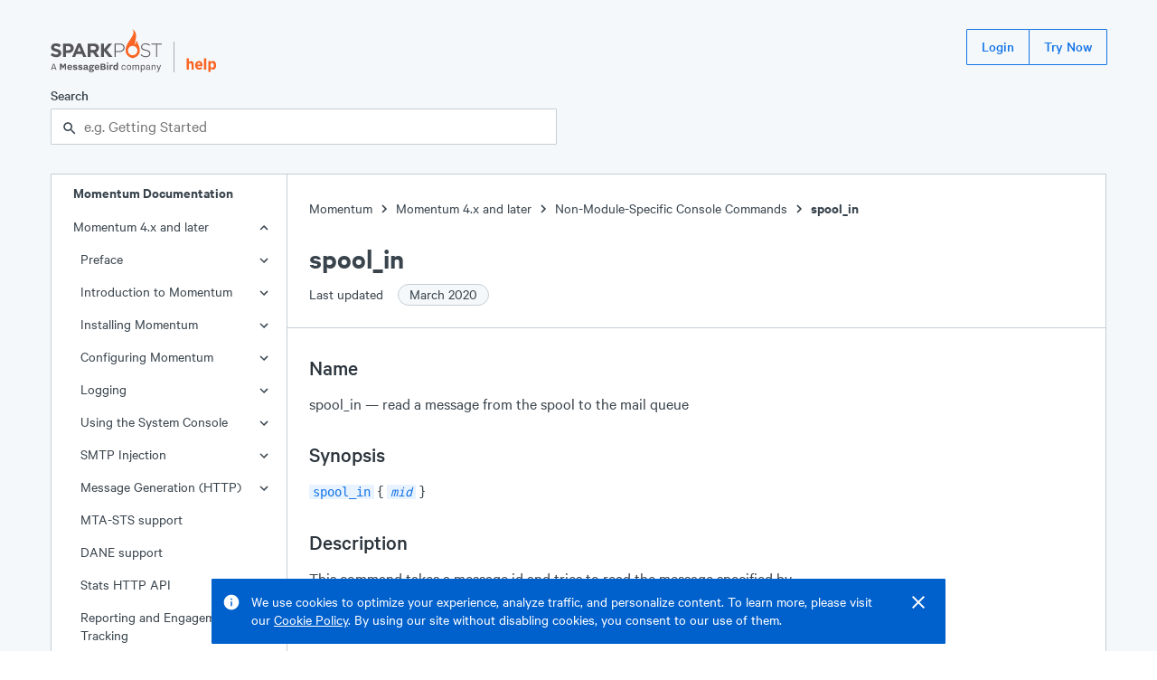

--- FILE ---
content_type: text/html; charset=UTF-8
request_url: https://support.sparkpost.com/momentum/4/console-commands/spool-in
body_size: 11743
content:
<!DOCTYPE html><html lang="en"><head><meta charSet="utf-8"/><meta http-equiv="x-ua-compatible" content="ie=edge"/><meta name="viewport" content="width=device-width, initial-scale=1.0"/><link rel="canonical" href="/momentum/4/console-commands/spool-in"/><link rel="shortcut icon" type="image/png" href="/favicon.png"/><meta name="robots" content="index, follow, max-image-preview:large, max-snippet:-1, max-video-preview:-1"/><title>spool_in</title><meta property="og:title" content="spool_in"/><meta name="twitter:title" content="spool_in"/><meta name="description" content="spool in read a message from the spool to the mail queue spool in mid This command takes a message id and tries to read the message specified by the mid from the spool to the mail queue If the message is already in queue it will do nothing except..."/><meta property="og:description" content="spool in read a message from the spool to the mail queue spool in mid This command takes a message id and tries to read the message specified by the mid from the spool to the mail queue If the message is already in queue it will do nothing except..."/><meta name="twitter:description" content="spool in read a message from the spool to the mail queue spool in mid This command takes a message id and tries to read the message specified by the mid from the spool to the mail queue If the message is already in queue it will do nothing except..."/><meta name="og:locale" content="en_US"/><meta name="og:url" content="/momentum/4/console-commands/spool-in"/><meta name="og:site_name" content="SparkPost Support"/><meta name="twitter:site" content="SparkPost Support"/><meta property="og:type" content="article"/><meta property="og:image" content="/SparkPostLogo.png"/><meta name="twitter:image" content="/SparkPostLogo.png"/><meta name="twitter:card" content="summary_large_image"/><meta name="next-head-count" content="20"/><link rel="preload" href="/assets/Calibre.woff2" as="font" type="font/woff2" crossorigin="anonymous"/><link rel="preload" href="/assets/Calibre-Medium.woff2" as="font" type="font/woff2" crossorigin="anonymous"/><link rel="preload" href="/assets/Calibre-SemiBold.woff2" as="font" type="font/woff2" crossorigin="anonymous"/><link rel="preload" href="/_next/static/css/ce9220bf5d58986b.css" as="style"/><link rel="stylesheet" href="/_next/static/css/ce9220bf5d58986b.css" data-n-g=""/><noscript data-n-css=""></noscript><script defer="" nomodule="" src="/_next/static/chunks/polyfills-5cd94c89d3acac5f.js"></script><script src="/_next/static/chunks/webpack-8bc08b58370d8f3a.js" defer=""></script><script src="/_next/static/chunks/framework-61797008a55d4ad5.js" defer=""></script><script src="/_next/static/chunks/main-b2869194e908690a.js" defer=""></script><script src="/_next/static/chunks/pages/_app-98d9499f5af53c01.js" defer=""></script><script src="/_next/static/chunks/398-1ab724a93fcf8a55.js" defer=""></script><script src="/_next/static/chunks/267-2c00e16719307b69.js" defer=""></script><script src="/_next/static/chunks/371-d72a3ec69d82e3ac.js" defer=""></script><script src="/_next/static/chunks/178-8722115da8a6f3f1.js" defer=""></script><script src="/_next/static/chunks/114-97f93fc06c128d09.js" defer=""></script><script src="/_next/static/chunks/pages/momentum/%5B...slug%5D-a7816dc88a86298f.js" defer=""></script><script src="/_next/static/2MtTJNqz7sB5Gv-V5MNTc/_buildManifest.js" defer=""></script><script src="/_next/static/2MtTJNqz7sB5Gv-V5MNTc/_ssgManifest.js" defer=""></script><script src="/_next/static/2MtTJNqz7sB5Gv-V5MNTc/_middlewareManifest.js" defer=""></script><style data-styled="" data-styled-version="5.3.3">.eBXsGv{display:-webkit-box;display:-webkit-flex;display:-ms-flexbox;display:flex;-webkit-flex-direction:column;-ms-flex-direction:column;flex-direction:column;min-height:100vh;background-color:#f5f8fa;}/*!sc*/
.iKeaEP{position:fixed;right:1.5rem;top:0px;display:-webkit-box;display:-webkit-flex;display:-ms-flexbox;display:flex;-webkit-flex-direction:column;-ms-flex-direction:column;flex-direction:column;z-index:100;}/*!sc*/
.ekftuJ{-webkit-flex:1;-ms-flex:1;flex:1;margin-left:auto;margin-right:auto;padding-left:1rem;padding-right:1rem;max-width:75rem;width:100%;}/*!sc*/
.qtlKr{position:absolute;display:inline-block;padding:0.5rem;top:0rem;left:0rem;background-color:#1273e6;}/*!sc*/
.cMfeXH{margin-top:2rem;margin-bottom:2rem;}/*!sc*/
.dZDFRj{height:2.5rem;display:-webkit-box;display:-webkit-flex;display:-ms-flexbox;display:flex;-webkit-box-pack:justify;-webkit-justify-content:space-between;-ms-flex-pack:justify;justify-content:space-between;margin-bottom:1.5rem;}/*!sc*/
.iehYfq{height:3rem;display:-webkit-box;display:-webkit-flex;display:-ms-flexbox;display:flex;-webkit-align-items:flex-end;-webkit-box-align:flex-end;-ms-flex-align:flex-end;align-items:flex-end;position:relative;}/*!sc*/
.bOWfwH{display:block;height:100%;}/*!sc*/
.hxhSFS{margin-left:0.75rem;margin-right:0.75rem;height:70%;width:1px;background-color:#a2adb8;}/*!sc*/
.kDeuhK{display:block;height:80%;}/*!sc*/
.zfKqQ{display:block;margin-top:15px;}/*!sc*/
@media screen and (min-width:448px){}/*!sc*/
@media screen and (min-width:720px){.zfKqQ{display:none;}}/*!sc*/
.bqeobR{display:none;}/*!sc*/
@media screen and (min-width:448px){}/*!sc*/
@media screen and (min-width:720px){.bqeobR{display:block;}}/*!sc*/
.kzHlXr{display:-webkit-inline-box;display:-webkit-inline-flex;display:-ms-inline-flexbox;display:inline-flex;-webkit-align-items:center;-webkit-box-align:center;-ms-flex-align:center;align-items:center;}/*!sc*/
.hymEkR{max-width:35rem;}/*!sc*/
.gPgzYL{position:relative;}/*!sc*/
.OthxB{display:block;font-weight:500;margin-bottom:0.25rem;}/*!sc*/
.iHvSCV{line-height:1.25rem;font-size:1rem;}/*!sc*/
.cEXpeD{padding-right:0.5rem;}/*!sc*/
.bWWnQf{display:-webkit-box;display:-webkit-flex;display:-ms-flexbox;display:flex;}/*!sc*/
.fQXfyM{-webkit-flex:1;-ms-flex:1;flex:1;}/*!sc*/
.bntscq{position:absolute;z-index:1;top:0rem;line-height:2.5rem;height:2.5rem;left:0.75rem;}/*!sc*/
.MmkJY{padding-left:calc(0px + 1rem);padding-right:calc(0px + 1rem);width:100%;border:1px solid #c5ced6;border-radius:1px;background-color:#ffffff;color:#39444d;height:2.5rem;line-height:2.5rem;padding-top:0rem;padding-bottom:0rem;}/*!sc*/
.cMaUUc{display:-webkit-box;display:-webkit-flex;display:-ms-flexbox;display:flex;width:100%;background-color:#ffffff;border:1px solid #c5ced6;}/*!sc*/
.iFrdJq{-webkit-flex:0;-ms-flex:0;flex:0;border-right:1px solid #c5ced6;display:none;}/*!sc*/
@media screen and (min-width:448px){}/*!sc*/
@media screen and (min-width:720px){.iFrdJq{display:block;}}/*!sc*/
.iTGqLV{width:100%;position:-webkit-sticky;position:sticky;top:0rem;}/*!sc*/
@media screen and (min-width:448px){}/*!sc*/
@media screen and (min-width:720px){.iTGqLV{width:260px;}}/*!sc*/
.kuQMYI{display:none;font-size:1rem;line-height:1.25rem;font-weight:600;padding-left:1.5rem;}/*!sc*/
@media screen and (min-width:448px){}/*!sc*/
@media screen and (min-width:720px){.kuQMYI{display:inline-block;}}/*!sc*/
.dzhGd{font-size:1rem;line-height:1.25rem;position:relative;}/*!sc*/
.hDDvLf{position:absolute;right:1rem;top:6px;width:24px;height:24px;}/*!sc*/
.jTZtQi{padding-top:1.25rem;padding-bottom:1.25rem;margin-top:1.25rem;border-top:1px solid #c5ced6;}/*!sc*/
.bFGHJE{padding-left:1.5rem;padding-right:1.5rem;}/*!sc*/
.bJuYP{padding-left:0.75rem;}/*!sc*/
.jKRBkO{display:inline-block;width:20px;height:20px;vertical-align:middle;}/*!sc*/
.jfKysC{width:16px;height:16px;background-color:#009f6a;border-radius:50%;}/*!sc*/
.PsNpT{padding-top:1.5rem;padding-bottom:1.5rem;-webkit-flex:1;-ms-flex:1;flex:1;overflow:hidden;position:relative;}/*!sc*/
.ectbiS{margin-bottom:1.5rem;}/*!sc*/
.imzSId{display:-webkit-inline-box;display:-webkit-inline-flex;display:-ms-inline-flexbox;display:inline-flex;-webkit-align-items:flex-end;-webkit-box-align:flex-end;-ms-flex-align:flex-end;align-items:flex-end;}/*!sc*/
.dfvsPW{font-size:2rem;line-height:2.5rem;font-weight:600;}/*!sc*/
.iltZRo{font-size:1rem;line-height:1.25rem;padding-top:0.5rem;max-width:35rem;}/*!sc*/
.cSZRcg{margin-left:0.75rem;}/*!sc*/
.ibmMHb{margin-top:1.5rem;margin-bottom:1.5rem;}/*!sc*/
.gDSvtE{padding-left:0rem;padding-right:0rem;}/*!sc*/
.dNTgve{max-width:35rem;margin-left:1.5rem;margin-right:1.5rem;}/*!sc*/
.TOoal{margin-bottom:1.75rem;}/*!sc*/
.ebiRjc{font-size:1.5rem;line-height:2rem;margin-bottom:0.75rem;padding-top:1.5rem;font-weight:500;color:#2c353d;}/*!sc*/
.jmvPMK{border-radius:1px;font-family:'SFMono-Regular',Monaco,Consolas,'Lucida Console',monospace;display:inline;background-color:#e8f3ff;color:#1273e6;padding-left:0.25rem;padding-right:0.25rem;line-height:inherit;font-size:75%;}/*!sc*/
.isszIL{font-size:1.25rem;line-height:1.750rem;margin-bottom:0.75rem;padding-top:0.75rem;font-weight:500;color:#2c353d;}/*!sc*/
.eubRzJ{font-size:1.5rem;line-height:2rem;font-weight:600;}/*!sc*/
.dVQPeV{display:-webkit-box;display:-webkit-flex;display:-ms-flexbox;display:flex;margin-top:1rem;}/*!sc*/
.iTUOSv{margin-right:0.75rem;}/*!sc*/
.hAwmYu{padding-top:3.5rem;padding-bottom:4rem;background-color:#39444d;color:#ffffff;display:-webkit-box;display:-webkit-flex;display:-ms-flexbox;display:flex;-webkit-box-pack:center;-webkit-justify-content:center;-ms-flex-pack:center;justify-content:center;}/*!sc*/
.lmsNnR{width:100%;max-width:75rem;padding-left:1rem;padding-right:1rem;}/*!sc*/
.dLOOBq{margin-top:4rem;margin-bottom:1rem;background-color:#ffffff;}/*!sc*/
.dUYIxj{display:-webkit-box;display:-webkit-flex;display:-ms-flexbox;display:flex;-webkit-box-pack:justify;-webkit-justify-content:space-between;-ms-flex-pack:justify;justify-content:space-between;}/*!sc*/
.keUpPT{font-size:1.125rem;font-weight:600;}/*!sc*/
.kyybZY{display:block;padding-left:2rem;margin-top:0.5rem;margin-bottom:0.75rem;color:#ffffff;}/*!sc*/
@media screen and (min-width:448px){}/*!sc*/
@media screen and (min-width:720px){.kyybZY{display:inline-block;margin-top:0rem;margin-bottom:0rem;}}/*!sc*/
.kBrkrr{display:block;padding-left:2rem;margin-bottom:0.75rem;color:#ffffff;}/*!sc*/
@media screen and (min-width:448px){}/*!sc*/
@media screen and (min-width:720px){.kBrkrr{display:inline-block;margin-bottom:0rem;}}/*!sc*/
data-styled.g2[id="sc-bdvvtL"]{content:"eBXsGv,iKeaEP,ekftuJ,qtlKr,cMfeXH,dZDFRj,iehYfq,bOWfwH,hxhSFS,kDeuhK,zfKqQ,bqeobR,kzHlXr,dYnyKb,hymEkR,gPgzYL,OthxB,iHvSCV,cEXpeD,bWWnQf,fQXfyM,bntscq,MmkJY,cMaUUc,iFrdJq,iTGqLV,kuQMYI,dzhGd,hDDvLf,jTZtQi,bFGHJE,bJuYP,jKRBkO,jfKysC,PsNpT,ectbiS,imzSId,dfvsPW,iltZRo,cSZRcg,ibmMHb,gDSvtE,dNTgve,TOoal,ebiRjc,jmvPMK,isszIL,eubRzJ,dVQPeV,iTUOSv,hAwmYu,lmsNnR,dLOOBq,dUYIxj,keUpPT,kyybZY,kBrkrr,"}/*!sc*/
.dhUVCZ{font-size:1rem;line-height:1.25rem;font-weight:regular;}/*!sc*/
.bevMpt{font-size:1rem;line-height:1.25rem;font-weight:600;}/*!sc*/
data-styled.g4[id="sc-dkPtRN"]{content:"dhUVCZ,bevMpt,"}/*!sc*/
.dhJgJk{border:0 !important;-webkit-clip:rect(1px,1px,1px,1px) !important;clip:rect(1px,1px,1px,1px) !important;-webkit-clip-path:inset(50%) !important;clip-path:inset(50%) !important;height:1px !important;margin:-1px !important;overflow:hidden !important;padding:0 !important;position:absolute !important;width:1px !important;word-wrap:normal !important;}/*!sc*/
data-styled.g13[id="sc-kDTinF"]{content:"dhJgJk,"}/*!sc*/
.hwizXe > *{margin-right:-1px;}/*!sc*/
data-styled.g18[id="sc-ksdxgE"]{content:"hwizXe,"}/*!sc*/
.gwtBNt{display:-webkit-inline-box;display:-webkit-inline-flex;display:-ms-inline-flexbox;display:inline-flex;-webkit-align-items:center;-webkit-box-align:center;-ms-flex-align:center;align-items:center;border-radius:1px;-webkit-user-select:none;-moz-user-select:none;-ms-user-select:none;user-select:none;font-weight:500;-webkit-box-pack:center;-webkit-justify-content:center;-ms-flex-pack:center;justify-content:center;-webkit-text-decoration:none;text-decoration:none;white-space:nowrap;-webkit-transition-property:background,color,border,outline;transition-property:background,color,border,outline;-webkit-transition-duration:0.15s;transition-duration:0.15s;border:1px solid transparent;cursor:pointer;position:relative;outline:none;height:2.5rem;font-size:1rem;padding:0 1rem;}/*!sc*/
.gwtBNt:after{position:absolute;content:"";display:block;top:-3px;left:-3px;right:-3px;bottom:-3px;-webkit-transition:box-shadow 0.15s;transition:box-shadow 0.15s;border-radius:2px;box-shadow:none;pointer-events:none;}/*!sc*/
.gwtBNt:focus:after{z-index:1;box-shadow:0 0 0 2px #1273e6;}/*!sc*/
.gwtBNt,.gwtBNt:visited{border:1px solid #1273e6;background:transparent;color:#1273e6;}/*!sc*/
.gwtBNt:hover,.gwtBNt:visited:hover{background:#e8f3ff;}/*!sc*/
.gwtBNt:focus,.gwtBNt:visited:focus,.gwtBNt:hover,.gwtBNt:visited:hover{color:#1273e6;}/*!sc*/
.gwtBNt:active,.gwtBNt:visited:active{background:#cce3ff;}/*!sc*/
.bVlSZF{display:-webkit-inline-box;display:-webkit-inline-flex;display:-ms-inline-flexbox;display:inline-flex;-webkit-align-items:center;-webkit-box-align:center;-ms-flex-align:center;align-items:center;border-radius:1px;-webkit-user-select:none;-moz-user-select:none;-ms-user-select:none;user-select:none;font-weight:500;-webkit-box-pack:center;-webkit-justify-content:center;-ms-flex-pack:center;justify-content:center;-webkit-text-decoration:none;text-decoration:none;white-space:nowrap;-webkit-transition-property:background,color,border,outline;transition-property:background,color,border,outline;-webkit-transition-duration:0.15s;transition-duration:0.15s;border:1px solid transparent;cursor:pointer;position:relative;outline:none;height:2.5rem;font-size:1rem;padding:0 1rem;margin-right:0.75rem;}/*!sc*/
.bVlSZF:after{position:absolute;content:"";display:block;top:-3px;left:-3px;right:-3px;bottom:-3px;-webkit-transition:box-shadow 0.15s;transition:box-shadow 0.15s;border-radius:2px;box-shadow:none;pointer-events:none;}/*!sc*/
.bVlSZF:focus:after{z-index:1;box-shadow:0 0 0 2px #1273e6;}/*!sc*/
.bVlSZF,.bVlSZF:visited{border:1px solid #1273e6;background:transparent;color:#1273e6;}/*!sc*/
.bVlSZF:hover,.bVlSZF:visited:hover{background:#e8f3ff;}/*!sc*/
.bVlSZF:focus,.bVlSZF:visited:focus,.bVlSZF:hover,.bVlSZF:visited:hover{color:#1273e6;}/*!sc*/
.bVlSZF:active,.bVlSZF:visited:active{background:#cce3ff;}/*!sc*/
data-styled.g19[id="sc-hBUSln"]{content:"gwtBNt,bVlSZF,"}/*!sc*/
.kxtWBJ{-webkit-transition:0.15s cubic-bezier(.4,0,.3,1);transition:0.15s cubic-bezier(.4,0,.3,1);-webkit-transform:translateY(0%);-ms-transform:translateY(0%);transform:translateY(0%);opacity:1;}/*!sc*/
data-styled.g21[id="sc-fFeiMQ"]{content:"kxtWBJ,"}/*!sc*/
.HKThj{padding-left:0.25rem;padding-right:0.25rem;}/*!sc*/
data-styled.g26[id="sc-dlVxhl"]{content:"HKThj,"}/*!sc*/
.ihOOoE:last-of-type .sc-dlVxhl{display:none;}/*!sc*/
data-styled.g27[id="sc-kfPuZi"]{content:"ihOOoE,"}/*!sc*/
.cjEuMi{-webkit-text-decoration:none;text-decoration:none;color:#39444d;}/*!sc*/
.cjEuMi:visited{color:#39444d;}/*!sc*/
.cjEuMi:hover{color:#1273e6;}/*!sc*/
data-styled.g28[id="sc-fKVqWL"]{content:"cjEuMi,"}/*!sc*/
.deBTmI{margin-bottom:1.5rem;}/*!sc*/
data-styled.g29[id="sc-bBHxTw"]{content:"deBTmI,"}/*!sc*/
.epsTTS{display:-webkit-inline-box;display:-webkit-inline-flex;display:-ms-inline-flexbox;display:inline-flex;-webkit-align-items:center;-webkit-box-align:center;-ms-flex-align:center;align-items:center;white-space:nowrap;padding:0 0.75rem;padding-right:0.75rem;border-radius:9999em;height:1.5rem;font-size:1rem;font-weight:400;background:#f5f8fa;border:1px solid #c5ced6;color:#39444d;margin-left:0.75rem;}/*!sc*/
data-styled.g47[id="sc-iAKWXU"]{content:"epsTTS,"}/*!sc*/
.jEJbOC{display:-webkit-inline-box;display:-webkit-inline-flex;display:-ms-inline-flexbox;display:inline-flex;-webkit-align-items:center;-webkit-box-align:center;-ms-flex-align:center;align-items:center;}/*!sc*/
.jEJbOC > svg{margin:0 2px;}/*!sc*/
data-styled.g49[id="sc-cTAqQK"]{content:"jEJbOC,"}/*!sc*/
.Gdkwx:focus-within{position:relative;z-index:1;}/*!sc*/
data-styled.g148[id="sc-bUbRBg"]{content:"Gdkwx,"}/*!sc*/
.hbFSvJ{position:relative;outline:none;}/*!sc*/
.hbFSvJ:after{position:absolute;content:"";display:block;top:-2px;left:-2px;right:-2px;bottom:-2px;-webkit-transition:box-shadow 0.15s;transition:box-shadow 0.15s;border-radius:2px;box-shadow:none;pointer-events:none;}/*!sc*/
.hbFSvJ:focus-within:after{z-index:1;box-shadow:0 0 0 2px #1273e6;}/*!sc*/
data-styled.g150[id="sc-dSfdvi"]{content:"hbFSvJ,"}/*!sc*/
.kKyviF{outline:none;}/*!sc*/
data-styled.g151[id="sc-hZpJaK"]{content:"kKyviF,"}/*!sc*/
html{line-height:1.15;-webkit-text-size-adjust:100%;}/*!sc*/
body{margin:0;}/*!sc*/
main{display:block;}/*!sc*/
h1{font-size:2em;margin:0.67em 0;}/*!sc*/
hr{box-sizing:content-box;height:0;overflow:visible;}/*!sc*/
pre{font-family:monospace,monospace;font-size:1em;}/*!sc*/
a{background-color:transparent;}/*!sc*/
abbr[title]{border-bottom:none;-webkit-text-decoration:underline;text-decoration:underline;-webkit-text-decoration:underline dotted;text-decoration:underline dotted;}/*!sc*/
b,strong{font-weight:bolder;}/*!sc*/
code,kbd,samp{font-family:monospace,monospace;font-size:1em;}/*!sc*/
small{font-size:80%;}/*!sc*/
sub,sup{font-size:75%;line-height:0;position:relative;vertical-align:baseline;}/*!sc*/
sub{bottom:-0.25em;}/*!sc*/
sup{top:-0.5em;}/*!sc*/
img{border-style:none;}/*!sc*/
button,input,optgroup,select,textarea{font-family:inherit;font-size:100%;line-height:1.15;margin:0;}/*!sc*/
button,input{overflow:visible;}/*!sc*/
button,select{text-transform:none;}/*!sc*/
button,[type="button"],[type="reset"],[type="submit"]{-webkit-appearance:button;}/*!sc*/
button::-moz-focus-inner,[type="button"]::-moz-focus-inner,[type="reset"]::-moz-focus-inner,[type="submit"]::-moz-focus-inner{border-style:none;padding:0;}/*!sc*/
button:-moz-focusring,[type="button"]:-moz-focusring,[type="reset"]:-moz-focusring,[type="submit"]:-moz-focusring{outline:1px dotted ButtonText;}/*!sc*/
fieldset{padding:0.35em 0.75em 0.625em;}/*!sc*/
legend{box-sizing:border-box;color:inherit;display:table;max-width:100%;padding:0;white-space:normal;}/*!sc*/
progress{vertical-align:baseline;}/*!sc*/
textarea{overflow:auto;}/*!sc*/
[type="checkbox"],[type="radio"]{box-sizing:border-box;padding:0;}/*!sc*/
[type="number"]::-webkit-inner-spin-button,[type="number"]::-webkit-outer-spin-button{height:auto;}/*!sc*/
[type="search"]{-webkit-appearance:textfield;outline-offset:-2px;}/*!sc*/
[type="search"]::-webkit-search-decoration{-webkit-appearance:none;}/*!sc*/
::-webkit-file-upload-button{-webkit-appearance:button;font:inherit;}/*!sc*/
details{display:block;}/*!sc*/
summary{display:list-item;}/*!sc*/
template{display:none;}/*!sc*/
[hidden]{display:none;}/*!sc*/
html{position:relative;box-sizing:border-box;font-size:16px;}/*!sc*/
body{min-height:100%;margin:0;padding:0;color:#39444d;font-family:'Calibre',-apple-system,BlinkMacSystemFont,'San Francisco','Segoe UI',Roboto,Helvetica,sans-serif;font-size:1.125rem;line-height:1.5rem;font-weight:400;}/*!sc*/
*{box-sizing:inherit;}/*!sc*/
h1{font-size:2.75rem;line-height:3.5rem;}/*!sc*/
h2{font-size:2rem;line-height:2.5rem;}/*!sc*/
h3{font-size:1.5rem;line-height:2rem;}/*!sc*/
h4{font-size:1.25rem;line-height:1.750rem;}/*!sc*/
h5{font-size:1.125rem;line-height:1.5rem;}/*!sc*/
h6{font-size:1rem;line-height:1.25rem;}/*!sc*/
h1,h2,h3,h4,h5,h6,strong,b{font-weight:600;}/*!sc*/
small{font-size:1rem;line-height:1.25rem;}/*!sc*/
p,ul,ol{font-size:1.125rem;line-height:1.5rem;}/*!sc*/
code,pre{font-family:'SFMono-Regular',Monaco,Consolas,'Lucida Console',monospace;font-size:0.875rem;line-height:1rem;}/*!sc*/
ul,ol,dd,figure,pre,table,fieldset,hr{margin-top:0;}/*!sc*/
h1,h2,h3,h4,h5,h6,p,ul,ol,pre,table,fieldset{margin:0;}/*!sc*/
a,a:visited{color:#1273e6;-webkit-text-decoration:underline;text-decoration:underline;cursor:pointer;}/*!sc*/
a:hover,a:active,a:focus{color:#0060cc;}/*!sc*/
ul,ol{padding-left:1.5rem;}/*!sc*/
hr{margin:1.5rem 0;background:#c5ced6;border:none;height:1px;}/*!sc*/
::selection{color:#2c353d;background:#cce3ff;text-shadow:none;}/*!sc*/
[tabindex="-1"]:focus{outline:none;}/*!sc*/
data-styled.g159[id="sc-global-kgEcKj1"]{content:"sc-global-kgEcKj1,"}/*!sc*/
.eCTOTm{list-style:none;}/*!sc*/
.eCTOTm a{color:inherit;-webkit-text-decoration:none;text-decoration:none;}/*!sc*/
.eCTOTm a:visited{color:inherit;}/*!sc*/
.eCTOTm a:hover{-webkit-text-decoration:underline;text-decoration:underline;}/*!sc*/
data-styled.g163[id="sc-iWBNLc"]{content:"eCTOTm,"}/*!sc*/
.fSMiUH{display:block;cursor:pointer;overflow-wrap:anywhere;}/*!sc*/
.fSMiUH,.fSMiUH:visited,.fSMiUH:active{-webkit-text-decoration:none;text-decoration:none;padding-top:0.5rem;padding-bottom:0.5rem;padding-right:3rem;padding-left:calc(1.5rem + 0.5rem * undefined);background-color:transparent;color:#39444d;}/*!sc*/
.fSMiUH:hover{background-color:#ebf0f5;color:#39444d;}/*!sc*/
.huGszF{display:block;cursor:pointer;overflow-wrap:anywhere;}/*!sc*/
.huGszF,.huGszF:visited,.huGszF:active{-webkit-text-decoration:none;text-decoration:none;padding-top:0.5rem;padding-bottom:0.5rem;padding-right:3rem;padding-left:calc(1.5rem + 0.5rem * 0);background-color:transparent;color:#39444d;}/*!sc*/
.huGszF:hover{background-color:#ebf0f5;color:#39444d;}/*!sc*/
data-styled.g166[id="sc-ewSTlh"]{content:"fSMiUH,huGszF,"}/*!sc*/
.glhzSM{border:none;margin:0;padding:0;overflow:visible;width:auto;background:transparent;color:inherit;font:inherit;line-height:normal;-webkit-font-smoothing:inherit;-moz-osx-font-smoothing:inherit;-webkit-appearance:none;cursor:pointer;color:inherit;}/*!sc*/
.glhzSM::-moz-focus-inner{border:0;padding:0;}/*!sc*/
.glhzSM:hover{color:#1273e6;}/*!sc*/
data-styled.g167[id="sc-eicpiI"]{content:"glhzSM,"}/*!sc*/
.leuyFV{border:none;margin:0;padding:0;overflow:visible;width:auto;background:transparent;color:inherit;font:inherit;line-height:normal;-webkit-font-smoothing:inherit;-moz-osx-font-smoothing:inherit;-webkit-appearance:none;}/*!sc*/
.leuyFV::-moz-focus-inner{border:0;padding:0;}/*!sc*/
data-styled.g168[id="sc-dkqQuH"]{content:"leuyFV,"}/*!sc*/
.cFAsxI{opacity:0;-webkit-text-decoration:none;text-decoration:none;z-index:-1;}/*!sc*/
.cFAsxI:focus{opacity:1;z-index:1;color:white;}/*!sc*/
data-styled.g169[id="sc-cVAmsi"]{content:"cFAsxI,"}/*!sc*/
div:first-child > .sc-ksHpcM{padding-top:0;}/*!sc*/
data-styled.g171[id="sc-ksHpcM"]{content:"hkPZIR,"}/*!sc*/
.dAoyhx{display:inline-block;-webkit-text-decoration:none;text-decoration:none;-webkit-transition:0.15s;transition:0.15s;}/*!sc*/
.dAoyhx,.dAoyhx:visited{color:#626f7a;padding-left:0.5rem;opacity:0;}/*!sc*/
.dAoyhx:hover{color:#1273e6;}/*!sc*/
data-styled.g172[id="sc-gXRojI"]{content:"dAoyhx,"}/*!sc*/
.hCqQES,.hCqQES:visited{color:#39444d;}/*!sc*/
.hCqQES:hover{color:#1273e6;}/*!sc*/
data-styled.g174[id="sc-fydGpi"]{content:"hCqQES,"}/*!sc*/
.jkEjxe dl{max-width:35rem;margin-left:1.5rem;margin-right:1.5rem;}/*!sc*/
.jkEjxe dt{font-size:1rem;line-height:1.25rem;font-weight:600;margin-bottom:1.5rem;padding-top:0.75rem;}/*!sc*/
.jkEjxe dd,.jkEjxe dd p,.jkEjxe dd div{padding:0rem;margin-left:0rem;}/*!sc*/
data-styled.g177[id="sc-igXgud"]{content:"jkEjxe,"}/*!sc*/
</style></head><body><noscript><iframe title="Google Tag Manager (noscript)" src="//www.googletagmanager.com/ns.html?id=GTM-NFWT79" height="0" width="0" style="display:none;visibility:hidden"></iframe></noscript><div id="__next" data-reactroot=""><div display="flex" class="sc-bdvvtL eBXsGv"><div display="flex" class="sc-bdvvtL iKeaEP"></div><div width="100%" class="sc-bdvvtL ekftuJ"><div><a href="#main-content" display="inline-block" class="sc-bdvvtL sc-cVAmsi qtlKr cFAsxI">Skip to main content</a><div class="sc-bdvvtL cMfeXH"><header height="650" display="flex" class="sc-bdvvtL dZDFRj"><div height="700" display="flex" class="sc-bdvvtL iehYfq"><a display="block" height="100%" href="https://www.sparkpost.com" class="sc-bdvvtL bOWfwH"><svg height="100%" viewBox="0 0 500 193"><path fill="#55555a" d="m-.1 116.06 7.79-9.33c5.4 4.45 11.05 7.28 17.9 7.28 5.4 0 8.65-2.14 8.65-5.65v-.17c0-3.34-2.06-5.05-12.07-7.62C10.09 97.48 2.3 94.14 2.3 82.23v-.17c0-10.88 8.73-18.07 20.98-18.07 8.73 0 16.18 2.74 22.26 7.62l-6.85 9.93c-5.31-3.68-10.53-5.91-15.58-5.91-5.05 0-7.71 2.31-7.71 5.22v.17c0 3.94 2.57 5.22 12.93 7.88 12.16 3.17 19.01 7.54 19.01 17.98v.17c0 11.9-9.07 18.58-22 18.58-9.09.02-18.25-3.15-25.44-9.57zM55.43 64.85h24.49c14.3 0 22.95 8.48 22.95 20.72v.17c0 13.87-10.79 21.07-24.23 21.07H68.62v17.98H55.43V64.85zm23.63 30.23c6.59 0 10.44-3.94 10.44-9.08v-.17c0-5.91-4.11-9.08-10.7-9.08H68.62v18.33h10.44zM121.53 64.42h12.16l25.69 60.37h-13.79l-5.48-13.44h-25.34l-5.48 13.44H95.84l25.69-60.37zM135.4 99.7l-7.97-19.44-7.96 19.44h15.93zM165.62 64.85h27.4c7.62 0 13.53 2.14 17.47 6.08 3.34 3.34 5.14 8.05 5.14 13.7v.17c0 9.68-5.22 15.76-12.85 18.58l14.64 21.41h-15.41l-12.85-19.18H178.8v19.18h-13.19V64.85zm26.54 29.11c6.42 0 10.1-3.43 10.1-8.48v-.17c0-5.65-3.94-8.56-10.36-8.56h-13.1v17.21h13.36zM285.73 64.85h21.75c13.19 0 22.27 6.76 22.27 18.33v.17c0 12.59-10.88 19.09-23.38 19.09h-16.18v22.35h-4.45V64.85zm20.9 33.48c11.13 0 18.67-5.82 18.67-14.73v-.17c0-9.51-7.36-14.47-18.15-14.47H290.2v29.37h16.43zM401.06 116.06l2.91-3.34c6.59 6.08 12.67 8.91 21.49 8.91 8.99 0 15.16-5.05 15.16-11.9v-.17c0-6.34-3.34-10.02-16.96-12.76-14.38-2.91-20.21-7.79-20.21-16.87v-.17c0-8.91 8.14-15.76 19.27-15.76 8.74 0 14.47 2.4 20.55 7.28l-2.83 3.51c-5.65-4.88-11.3-6.76-17.9-6.76-8.82 0-14.64 5.05-14.64 11.3v.17c0 6.34 3.25 10.19 17.47 13.1 13.87 2.83 19.7 7.79 19.7 16.53v.17c0 9.68-8.31 16.36-19.87 16.36-9.58-.01-16.94-3.18-24.14-9.6zM470.76 68.96h-20.9v-4.11h46.24v4.11h-20.89v55.83h-4.45V68.96zM237.82 90.07l20.75-25.22h16.1l-24.34 28.47 26.1 31.47h-16.96l-21.64-26.76v26.76h-13.19V64.85h13.19v25.22z"></path><path fill="#fa6423" d="M387.37 51.19c-6.68 5.04-7.97 13.93-8.17 19.93-10.55-12.2 19.54-48.11-14.66-70.3 21.17 27.4-30.12 54.33-30.12 94.69 0 15.82 9.89 29.76 31.6 34.6 21.3-4.53 31.81-18.78 31.81-34.6 0-23.58-14.68-31.47-10.46-44.32zm-21.3 66c-11.6 0-21-9.4-21-21s9.4-21 21-21 21 9.4 21 21c-.01 11.6-9.41 21-21 21z"></path><path fill="#55555a" d="m5.52 181.92 2.27-6.39h12.22l2.27 6.39h4.09L16.02 154.5h-4.09L1.58 181.92h3.94zm13.41-9.44H8.87l5.03-14.11 5.03 14.11z"></path><path fill="#55555a" d="M47.29 181.92V162.6l6.16 11.99h3.45l6.16-11.99v19.32h5.96V154.5h-7.25l-6.41 12.44L49 154.5h-7.69v27.43h5.98zm38.01.49c4.78.16 9.89-2.68 10.4-7.86h-5.91c-.38 3.65-5.86 4.31-7.9 1.82-.83-.98-1.27-2.49-1.32-4.52H95.8c.14-3.91-.71-7.59-3.45-9.94-3.98-3.19-10.39-3.2-14.33.05-3.73 3.09-4.2 10.13-2.49 14.45 1.56 4.11 5.63 6.05 9.77 6zm4.43-13.86h-9.07c.34-2.85 1.69-4.55 4.53-4.57 2.85.02 4.21 1.72 4.54 4.57zm19.82 13.86c3.24-.02 6.97-.78 8.77-3.69 1-1.47 1.12-4.36.28-5.97-1.09-2.32-3.58-3.25-5.9-3.91-1.93-.78-6.56-.7-6.6-3.15-.01-1.49 1.44-2.06 2.81-2.06 1.8-.03 3.3 1.01 3.4 2.8h6.01c-.19-4.8-4.94-7.02-9.27-6.88-3.05.02-6.58.74-8.24 3.5-1.4 2.29-.91 6.03 1.37 7.59 1.96 1.5 4.86 2.05 7.11 2.63 1.29.34 2.52.57 3.36 1.38.79.83.48 2.46-.52 3.04-2.33 1.5-6.89.37-6.93-2.9h-6.01c.26 5.33 5.53 7.78 10.36 7.62zm23.28 0c3.24-.02 6.97-.78 8.77-3.69 1-1.47 1.12-4.36.28-5.97-1.09-2.32-3.58-3.25-5.9-3.91-1.93-.78-6.56-.7-6.6-3.15-.01-1.49 1.44-2.06 2.81-2.06 1.8-.03 3.3 1.01 3.4 2.8h6.01c-.19-4.8-4.94-7.02-9.27-6.88-3.05.02-6.58.74-8.24 3.5-1.4 2.29-.91 6.03 1.37 7.59 1.96 1.5 4.86 2.05 7.11 2.63 1.29.34 2.52.57 3.36 1.38.79.83.48 2.46-.52 3.04-2.33 1.5-6.89.37-6.93-2.9h-6.01c.27 5.33 5.54 7.78 10.36 7.62zm31.8 0c1.34.01 2.88-.32 3.89-.93v-4.13c-.99.55-3.06.88-2.91-.84v-8.45c.19-5.77-3.22-8.66-8.97-8.5-5.03-.18-10.04 2.34-9.91 8.11h5.72c.02-1.15.29-2.03.81-2.65.67-1 3.42-1.18 4.61-.63 1.79.81 1.65 2.96 1.68 4.71-3.93.5-9.23 0-12.24 3.06-1.64 1.67-1.86 4.86-.91 6.91 2.67 5.08 11.15 3.99 14.23-.09-.21 2.32 1.73 3.53 4 3.43zm-9.76-4.17c-1.04 0-1.79-.21-2.25-.63-1.08-.91-.89-3.23.35-3.92 1.22-.94 4.89-1.06 6.59-1.3v4.08c-1.38 1.09-2.84 1.78-4.69 1.77zm26.47 13.9c3.19-.02 6.29-.41 8.8-1.92 2.93-1.6 4.11-5.61 2.56-8.49-1.51-2.66-4.75-3.29-7.66-3.31-1.56-.11-6.93.34-8.11-.47-1.45-.79-.73-2.43.47-2.97 6.32 2.2 15.43-1.7 13.26-9.54 1.22-.56 2.44-.56 3.94-.59v-5.31c-2.55-.02-4.54.83-5.82 2.75-4.42-4.07-12.94-3.75-16.28 1.57-1.89 3.12-.81 7.93 2.33 9.83-4.1 1.44-4.91 6.36-.69 8.21-2.93.88-4.84 3.97-2.98 6.76 2.25 3.04 6.37 3.4 10.18 3.48zm-.05-20.84c-5.33.28-5.35-7.7-.05-7.47 5.32-.27 5.35 7.71.05 7.47zm.24 17.01c-2.12 0-3.64-.26-4.55-.77-1.89-.91-1.73-3.46.01-4.24h6.95c1.28 0 2.21.16 2.78.49.58.33.86.85.86 1.57-.17 2.76-3.31 2.84-6.05 2.95zm25.58-5.9c4.78.16 9.89-2.68 10.4-7.86h-5.91c-.38 3.65-5.86 4.31-7.9 1.82-.83-.98-1.27-2.49-1.32-4.52h15.23c.14-3.91-.71-7.59-3.45-9.94-3.98-3.19-10.39-3.2-14.33.05-3.73 3.09-4.2 10.13-2.49 14.45 1.57 4.11 5.63 6.05 9.77 6zm4.44-13.86h-9.07c.34-2.85 1.69-4.55 4.53-4.57 2.85.02 4.2 1.72 4.54 4.57zm23.66 13.37c3.5 0 6.15-.69 7.95-2.08 2.86-1.91 3.63-7.27 1.48-9.93-.81-.99-1.95-1.72-3.41-2.2 4.58-1.64 4.48-8.69.89-11.22-1.74-1.34-4.29-2-7.64-2h-11.44v27.43h12.17zm-1.38-16.32h-4.53v-6.19c1.45.06 5.45-.15 6.73.21 2.05.31 2.62 2.46 2.05 4.17-.68 1.64-2.49 1.77-4.25 1.81zm.64 11.41h-5.18v-6.78c1.62.07 6.18-.19 7.6.25 2.24.37 2.94 2.67 2.28 4.56-.75 1.81-2.75 1.92-4.7 1.97zm22.97-22.22v-5.41h-6.41v5.41h6.41zm-.15 27.13v-21.87h-6.11v21.87h6.11zm12.27 0v-15.53c1.68-2.11 5.32-2.16 7.69-1.13v-5.21c-2.99-1.32-6.98-.07-8.38 3v-3h-5.42v21.87h6.11zm19.25.49c2.56.02 5.14-.99 6.51-3.1v2.61h5.42v-32.54h-6.11v12.73c-2.89-3.61-9.15-3.25-12.24.07-3.23 3.28-3.62 9.9-2.14 14.13 1.27 3.84 4.68 6.15 8.56 6.1zm1.82-5.01c-5.53.33-6.03-7.9-3.73-11.19 1.6-2.26 5.8-2.05 7.73-.16v9.88c-1.05.96-2.49 1.48-4 1.47z"></path><path fill="#55555a" d="M325.93 182.41c4.61.19 8.59-3.07 8.67-7.82h-3.65c.04 5.04-7.03 6.07-9.64 2.62-1.03-1.34-1.55-3.34-1.55-6.01s.52-4.67 1.55-5.98c2.59-3.39 9.67-2.43 9.64 2.59h3.65c-.14-7.79-10.02-9.96-15.29-5.52-3.4 2.93-3.8 8.67-2.86 12.84.9 4.57 5.01 7.44 9.48 7.28zm23.31 0c9.08.19 11.57-9.35 9.01-16.63-3.11-8.43-16.95-7.36-18.51 1.57-1.6 7.19 1.05 15.2 9.5 15.06zm0-3.19c-4.69-.07-6.13-3.35-6.16-8.01.03-4.67 1.48-7.89 6.16-7.96 4.68.07 6.13 3.29 6.16 7.96-.03 4.65-1.48 7.94-6.16 8.01zm19.86 2.7v-16.51c1.81-2.28 6.64-3.21 8.42-.5.78 1.34.82 2.97.85 4.68v12.34h3.7c-.09-2.24.24-14.18-.25-16.12 1.79-2.46 6.79-3.82 8.7-.87.75 1.34.78 2.97.81 4.66v12.34h3.7v-13.17c-.02-2.91-.46-5.22-2.18-7.05-3.34-2.98-9.34-1.8-11.77 1.74-2.22-4.85-10.04-4.28-12.62-.15v-2.75h-3.06v21.38h3.7zm36.97 9.73v-11.94c2.97 3.52 9.09 3.62 12.22.12 2.06-2.31 2.76-5.27 2.76-8.72.04-4.5-1.47-8.85-5.62-10.47-3.47-1.33-7.76-.4-10.01 2.56v-2.65h-3.06v31.11h3.71zm5.17-12.43c-2.03.02-3.86-.75-5.18-2.11v-11.75c2.3-2.59 7.66-3.03 9.71-.02 2.81 4.07 2.21 14.2-4.53 13.88zm31.8 3.19c1.01.01 2.19-.24 2.96-.69v-2.75c-1.02.61-3.19.95-3.06-.84v-9.78c.14-5.21-2.22-8.49-7.74-8.31-4.66-.18-8.92 2.42-8.72 7.67h3.6c-.23-4.39 3.57-5.37 7.06-4.3 2.32 1 2.05 3.79 2.11 6.02-3.21.38-7.73.22-10.6 1.9-2.61 1.34-3.6 4.66-2.56 7.38 2.17 5.3 10.71 4.46 13.75.39-.2 2.05 1.05 3.4 3.2 3.31zm-9.71-2.9c-1.28 0-2.25-.28-2.91-.85-1.51-1.22-1.23-4.11.41-5.07 1.64-1.29 6.2-1.39 8.42-1.7v5.36c-1.76 1.44-3.55 2.28-5.92 2.26zm21.04 2.41v-16.51c2.02-2.27 7.18-3.22 9.14-.5.83 1.33.88 2.96.91 4.68v12.34h3.7v-13.17c-.02-2.93-.49-5.25-2.29-7.05-3.35-2.83-9.68-2.02-12.1 1.6v-2.75h-3.06v21.38h3.7zm21.52 10.22c4.15.19 6.27-3.23 7.44-6.73l9.12-24.87h-3.8l-5.91 17.45-5.96-17.45h-3.99l7.94 21.87c-1.54 3.95-1.96 7.93-7.29 6.19v3.15c.65.27 1.53.4 2.45.39z"></path></svg></a><div height="70%" width="1px" class="sc-bdvvtL hxhSFS"></div><a display="block" height="80%" href="https://www.sparkpost.com/docs" class="sc-bdvvtL kDeuhK"><svg height="100%" xmlns="http://www.w3.org/2000/svg" viewBox="0 0 150 136" fill="#fa6423"><path d="M5,80.52h9V96.6c1.89-2.68,4.26-5.11,8.39-5.11,6.08,0,9.61,4.36,9.61,11.28v22.75H24v-20c0-3.9-1.82-5.88-4.94-5.88s-5.06,2-5.06,5.88v20H5Z"></path><path d="M38,108.61v-.56c0-9.84,6.13-17,14.48-17,9.47,0,14.11,7.73,14.11,17.63,0,.49,0,1.55-.06,2.85H46.75c.74,4.39,3.46,6.68,7.18,6.68,2.72,0,4.83-1.24,6.93-3.28l4.52,5.32a15.32,15.32,0,0,1-11.82,5.32C44.77,125.56,38,118.94,38,108.61Zm20-3.09c-.37-4.58-2.35-7.42-5.63-7.42s-5.32,2.72-5.82,7.42Z"></path><path d="M72,80.52h9v45H72Z"></path><path d="M89,91.52h9V96.1c1.87-2.78,4.45-5.2,8.73-5.2,6.38,0,12.27,5.38,12.27,16.71v1c0,11.32-5.84,16.71-12.27,16.71-4.33,0-6.92-2.41-8.73-4.89v14.11H89Zm21,17.07V108c0-5.66-2.8-9.27-6.47-9.27S97,102.3,97,108v.62c0,5.66,2.86,9.27,6.53,9.27S110,114.25,110,108.58Z"></path></svg></a></div><div display="block,,none" class="sc-bdvvtL zfKqQ"><button aria-controls="matchbox-drawer" class="sc-dkqQuH leuyFV"><span class="sc-kDTinF dhJgJk">Open Menu</span><svg fill="currentColor" preserveAspectRatio="xMidYMid meet" viewBox="0 0 24 24" width="24" height="24" aria-hidden="true" style="vertical-align:middle"><path d="M3 18h18v-2H3v2zm0-5h18v-2H3v2zm0-7v2h18V6H3z"></path></svg></button></div><div display="none,,block" class="sc-bdvvtL bqeobR"><div display="inline-flex" class="sc-bdvvtL sc-ksdxgE kzHlXr hwizXe"><a type="button" class="sc-bdvvtL sc-hBUSln dYnyKb gwtBNt" href="https://app.sparkpost.com/auth"><span class="sc-fFeiMQ kxtWBJ">Login</span></a><a type="button" class="sc-bdvvtL sc-hBUSln dYnyKb gwtBNt" href="https://app.sparkpost.com/join?plan=free-0817&amp;sfdcid=7016000000198J1&amp;src=SP-Website"><span class="sc-fFeiMQ kxtWBJ">Try Now</span></a></div></div></header><div class="sc-bdvvtL hymEkR"><div class="sc-bdvvtL gPgzYL"><form novalidate="" action="" autoComplete="off" role="search"><div class="sc-tAExr hYaSDI"><label display="block" id="algolia-searchLabel" for="algolia-search" font-weight="500" class="sc-bdvvtL OthxB"><div font-size="200" class="sc-bdvvtL iHvSCV"><span><span class="sc-bdvvtL cEXpeD">Search</span></span></div></label><div display="flex" class="sc-bdvvtL bWWnQf"><div class="sc-bdvvtL sc-bUbRBg fQXfyM Gdkwx"><div class="sc-bdvvtL gPgzYL"><span height="2.5rem" class="sc-bdvvtL bntscq"><svg fill="currentColor" preserveAspectRatio="xMidYMid meet" viewBox="0 0 24 24" width="18" height="18" aria-hidden="true" style="vertical-align:middle"><path d="M15.5 14h-.79l-.28-.27C15.41 12.59 16 11.11 16 9.5 16 5.91 13.09 3 9.5 3S3 5.91 3 9.5 5.91 16 9.5 16c1.61 0 3.09-.59 4.23-1.57l.27.28v.79l5 4.99L20.49 19l-4.99-5zm-6 0C7.01 14 5 11.99 5 9.5S7.01 5 9.5 5 14 7.01 14 9.5 11.99 14 9.5 14z"></path></svg></span><div class="sc-bdvvtL sc-dSfdvi dYnyKb hbFSvJ"><input type="text" aria-invalid="false" value="" id="algolia-search" placeholder="e.g. Getting Started" style="cursor:auto" width="100%" color="gray.900" height="2.5rem" class="sc-bdvvtL sc-hZpJaK MmkJY kKyviF"/></div></div></div></div></div></form></div></div></div><div display="flex" width="100%" class="sc-bdvvtL cMaUUc"><div display="none,,block" class="sc-bdvvtL iFrdJq"><div width="100%,,260px" class="sc-bdvvtL iTGqLV"><a href="/momentum" class="sc-ewSTlh fSMiUH"><div display="none,,inline-block" font-size="200" font-weight="semibold" class="sc-bdvvtL kuQMYI">Momentum Documentation</div></a><div font-size="200" class="sc-bdvvtL dzhGd"><a href="/momentum/4" class="sc-ewSTlh huGszF">Momentum 4.x and later</a><button width="24px" height="24px" aria-expanded="false" aria-controls="/momentum/4__items" class="sc-bdvvtL sc-eicpiI hDDvLf glhzSM"><span class="sc-kDTinF dhJgJk">Expand Menu</span><svg fill="currentColor" preserveAspectRatio="xMidYMid meet" viewBox="0 0 24 24" width="18" height="18" aria-hidden="true" style="vertical-align:middle"><path d="M7.41 8.59L12 13.17l4.59-4.58L18 10l-6 6-6-6 1.41-1.41z"></path></svg></button><div id="/momentum/4__items" class="sc-bdvvtL dYnyKb"></div></div><div font-size="200" class="sc-bdvvtL dzhGd"><a href="/momentum/3" class="sc-ewSTlh huGszF">Momentum 3.x</a><button width="24px" height="24px" aria-expanded="false" aria-controls="/momentum/3__items" class="sc-bdvvtL sc-eicpiI hDDvLf glhzSM"><span class="sc-kDTinF dhJgJk">Expand Menu</span><svg fill="currentColor" preserveAspectRatio="xMidYMid meet" viewBox="0 0 24 24" width="18" height="18" aria-hidden="true" style="vertical-align:middle"><path d="M7.41 8.59L12 13.17l4.59-4.58L18 10l-6 6-6-6 1.41-1.41z"></path></svg></button><div id="/momentum/3__items" class="sc-bdvvtL dYnyKb"></div></div><div font-size="200" class="sc-bdvvtL dzhGd"><a href="/momentum/mobile" class="sc-ewSTlh huGszF">Momentum Mobile</a><button width="24px" height="24px" aria-expanded="false" aria-controls="/momentum/mobile__items" class="sc-bdvvtL sc-eicpiI hDDvLf glhzSM"><span class="sc-kDTinF dhJgJk">Expand Menu</span><svg fill="currentColor" preserveAspectRatio="xMidYMid meet" viewBox="0 0 24 24" width="18" height="18" aria-hidden="true" style="vertical-align:middle"><path d="M7.41 8.59L12 13.17l4.59-4.58L18 10l-6 6-6-6 1.41-1.41z"></path></svg></button><div id="/momentum/mobile__items" class="sc-bdvvtL dYnyKb"></div></div><div font-size="200" class="sc-bdvvtL dzhGd"><a href="/momentum/changelog" class="sc-ewSTlh huGszF">Changelog</a><button width="24px" height="24px" aria-expanded="false" aria-controls="/momentum/changelog__items" class="sc-bdvvtL sc-eicpiI hDDvLf glhzSM"><span class="sc-kDTinF dhJgJk">Expand Menu</span><svg fill="currentColor" preserveAspectRatio="xMidYMid meet" viewBox="0 0 24 24" width="18" height="18" aria-hidden="true" style="vertical-align:middle"><path d="M7.41 8.59L12 13.17l4.59-4.58L18 10l-6 6-6-6 1.41-1.41z"></path></svg></button><div id="/momentum/changelog__items" class="sc-bdvvtL dYnyKb"></div></div><div class="sc-bdvvtL jTZtQi"><a href="/submit-a-ticket" class="sc-ewSTlh fSMiUH"><div class="sc-bdvvtL bFGHJE"><svg fill="currentColor" preserveAspectRatio="xMidYMid meet" viewBox="0 0 24 24" width="20" height="20" aria-hidden="true" style="vertical-align:middle"><path d="M20 2H4c-1.1 0-1.99.9-1.99 2L2 22l4-4h14c1.1 0 2-.9 2-2V4c0-1.1-.9-2-2-2zm-7 12h-2v-2h2v2zm0-4h-2V6h2v4z"></path></svg><span class="sc-bdvvtL bJuYP">Submit a Ticket</span></div></a><a target="_blank" rel="noreferrer" href="https://www.sparkpost.com/case-studies/" class="sc-ewSTlh fSMiUH"><div class="sc-bdvvtL bFGHJE"><svg fill="currentColor" preserveAspectRatio="xMidYMid meet" viewBox="0 0 24 24" width="20" height="20" aria-hidden="true" style="vertical-align:middle"><path d="M16.5 13c-1.2 0-3.07.34-4.5 1-1.43-.67-3.3-1-4.5-1C5.33 13 1 14.08 1 16.25V19h22v-2.75c0-2.17-4.33-3.25-6.5-3.25zm-4 4.5h-10v-1.25c0-.54 2.56-1.75 5-1.75s5 1.21 5 1.75v1.25zm9 0H14v-1.25c0-.46-.2-.86-.52-1.22.88-.3 1.96-.53 3.02-.53 2.44 0 5 1.21 5 1.75v1.25zM7.5 12c1.93 0 3.5-1.57 3.5-3.5S9.43 5 7.5 5 4 6.57 4 8.5 5.57 12 7.5 12zm0-5.5c1.1 0 2 .9 2 2s-.9 2-2 2-2-.9-2-2 .9-2 2-2zm9 5.5c1.93 0 3.5-1.57 3.5-3.5S18.43 5 16.5 5 13 6.57 13 8.5s1.57 3.5 3.5 3.5zm0-5.5c1.1 0 2 .9 2 2s-.9 2-2 2-2-.9-2-2 .9-2 2-2z"></path></svg><span class="sc-bdvvtL bJuYP">Customers</span></div></a><a target="_blank" rel="noreferrer" href="https://www.sparkpost.com/blog/category/developer/" class="sc-ewSTlh fSMiUH"><div class="sc-bdvvtL bFGHJE"><svg fill="currentColor" preserveAspectRatio="xMidYMid meet" viewBox="0 0 24 24" width="20" height="20" aria-hidden="true" style="vertical-align:middle"><path d="M9.4 16.6L4.8 12l4.6-4.6L8 6l-6 6 6 6 1.4-1.4zm5.2 0l4.6-4.6-4.6-4.6L16 6l6 6-6 6-1.4-1.4z"></path></svg><span class="sc-bdvvtL bJuYP">Developer Blog</span></div></a><a target="_blank" rel="noreferrer" href="https://developers.sparkpost.com/" class="sc-ewSTlh fSMiUH"><div class="sc-bdvvtL bFGHJE"><svg fill="currentColor" preserveAspectRatio="xMidYMid meet" viewBox="0 0 24 24" width="20" height="20" aria-hidden="true" style="vertical-align:middle"><path d="M17 16l-4-4V8.82C14.16 8.4 15 7.3 15 6c0-1.66-1.34-3-3-3S9 4.34 9 6c0 1.3.84 2.4 2 2.82V12l-4 4H3v5h5v-3.05l4-4.2 4 4.2V21h5v-5h-4z"></path></svg><span class="sc-bdvvtL bJuYP">Developer Hub</span></div></a><a target="_blank" rel="noreferrer" href="https://status.sparkpost.com/" class="sc-ewSTlh fSMiUH"><div class="sc-bdvvtL bFGHJE"><span display="inline-block" width="20px" height="20px" class="sc-bdvvtL jKRBkO"><div width="16px" height="16px" class="sc-bdvvtL jfKysC"></div></span><span class="sc-bdvvtL bJuYP">Service Status</span></div></a></div></div></div><div id="main-content" overflow="hidden" class="sc-bdvvtL PsNpT"><div class="sc-bdvvtL bFGHJE"><div class="sc-bdvvtL sc-bBHxTw ectbiS deBTmI"><div display="inline-flex" class="sc-bdvvtL sc-kfPuZi imzSId ihOOoE"><a href="/momentum" target="" rel="" font-size="200" font-weight="regular" class="sc-dkPtRN dhUVCZ sc-fKVqWL cjEuMi">Momentum</a><div class="sc-dlVxhl HKThj"><svg fill="currentColor" preserveAspectRatio="xMidYMid meet" viewBox="0 0 24 24" width="18" height="18" aria-hidden="true" style="vertical-align:middle"><path d="M10 6L8.59 7.41 13.17 12l-4.58 4.59L10 18l6-6z"></path></svg></div></div><div display="inline-flex" class="sc-bdvvtL sc-kfPuZi imzSId ihOOoE"><a href="/momentum/4" target="" rel="" font-size="200" font-weight="regular" class="sc-dkPtRN dhUVCZ sc-fKVqWL cjEuMi">Momentum 4.x and later</a><div class="sc-dlVxhl HKThj"><svg fill="currentColor" preserveAspectRatio="xMidYMid meet" viewBox="0 0 24 24" width="18" height="18" aria-hidden="true" style="vertical-align:middle"><path d="M10 6L8.59 7.41 13.17 12l-4.58 4.59L10 18l6-6z"></path></svg></div></div><div display="inline-flex" class="sc-bdvvtL sc-kfPuZi imzSId ihOOoE"><a href="/momentum/4/console-commands" target="" rel="" font-size="200" font-weight="regular" class="sc-dkPtRN dhUVCZ sc-fKVqWL cjEuMi">Non-Module-Specific Console Commands</a><div class="sc-dlVxhl HKThj"><svg fill="currentColor" preserveAspectRatio="xMidYMid meet" viewBox="0 0 24 24" width="18" height="18" aria-hidden="true" style="vertical-align:middle"><path d="M10 6L8.59 7.41 13.17 12l-4.58 4.59L10 18l6-6z"></path></svg></div></div><div display="inline-flex" class="sc-bdvvtL sc-kfPuZi imzSId ihOOoE"><a href="/momentum/4/console-commands/spool-in" target="" rel="" font-size="200" font-weight="semibold" class="sc-dkPtRN bevMpt sc-fKVqWL cjEuMi">spool_in</a><div class="sc-dlVxhl HKThj"><svg fill="currentColor" preserveAspectRatio="xMidYMid meet" viewBox="0 0 24 24" width="18" height="18" aria-hidden="true" style="vertical-align:middle"><path d="M10 6L8.59 7.41 13.17 12l-4.58 4.59L10 18l6-6z"></path></svg></div></div></div><h1 font-size="600" font-weight="semibold" class="sc-bdvvtL dfvsPW">spool_in</h1><div font-size="200" class="sc-bdvvtL iltZRo">Last updated <span class="sc-bdvvtL sc-iAKWXU cSZRcg epsTTS"><span class="sc-cTAqQK jEJbOC">March 2020</span></span></div></div><hr class="sc-bdvvtL ibmMHb"/><div class="sc-bdvvtL gDSvtE"><div class="sc-igXgud jkEjxe"><div class="sc-bdvvtL dNTgve"><p class="sc-bdvvtL TOoal"><a href="/" class="sc-bdvvtL sc-fydGpi dYnyKb hCqQES"></a></p></div>
<div class="sc-bdvvtL dNTgve"><div><h2 id="name" font-size="500" font-weight="medium" color="gray.1000" class="sc-bdvvtL sc-ksHpcM ebiRjc hkPZIR">Name<a href="#name" aria-hidden="true" class="sc-gXRojI dAoyhx">#</a></h2></div></div>
<div class="sc-bdvvtL dNTgve"><p class="sc-bdvvtL TOoal">spool_in — read a message from the spool to the mail queue</p></div>
<div class="sc-bdvvtL dNTgve"><div><h2 id="synopsis" font-size="500" font-weight="medium" color="gray.1000" class="sc-bdvvtL sc-ksHpcM ebiRjc hkPZIR">Synopsis<a href="#synopsis" aria-hidden="true" class="sc-gXRojI dAoyhx">#</a></h2></div></div>
<div class="sc-bdvvtL dNTgve"><p class="sc-bdvvtL TOoal"><code font-family="monospace" display="inline" color="blue.700" font-size="75%" class="sc-bdvvtL jmvPMK">spool_in</code> { <em><code font-family="monospace" display="inline" color="blue.700" font-size="75%" class="sc-bdvvtL jmvPMK">mid</code></em> }</p></div>
<div class="sc-bdvvtL dNTgve"><p class="sc-bdvvtL TOoal"><a href="/" class="sc-bdvvtL sc-fydGpi dYnyKb hCqQES"></a></p></div>
<div class="sc-bdvvtL dNTgve"><div><h2 id="description" font-size="500" font-weight="medium" color="gray.1000" class="sc-bdvvtL sc-ksHpcM ebiRjc hkPZIR">Description<a href="#description" aria-hidden="true" class="sc-gXRojI dAoyhx">#</a></h2></div></div>
<div class="sc-bdvvtL dNTgve"><p class="sc-bdvvtL TOoal">This command takes a message id and tries to read the message specified by the mid from the spool to the mail queue. If the message is already in queue, it will do nothing except printing a notice.</p></div>
<div class="sc-bdvvtL dNTgve"><div><h3 id="warning" font-size="400" font-weight="medium" color="gray.1000" class="sc-bdvvtL sc-ksHpcM isszIL hkPZIR">Warning<a href="#warning" aria-hidden="true" class="sc-gXRojI dAoyhx">#</a></h3></div></div>
<div class="sc-bdvvtL dNTgve"><p class="sc-bdvvtL TOoal">This is an advanced command. Please consult with our support team before making use of this command in a production enviroment.</p></div></div></div><div class="sc-bdvvtL bFGHJE"><div font-size="500" font-weight="semibold" class="sc-bdvvtL eubRzJ">Was this page helpful?</div><div display="flex" class="sc-bdvvtL dVQPeV"><button type="button" class="sc-bdvvtL sc-hBUSln iTUOSv bVlSZF"><span class="sc-fFeiMQ kxtWBJ">Yes</span></button><button type="button" class="sc-bdvvtL sc-hBUSln dYnyKb gwtBNt" aria-controls="matchbox-modal"><span class="sc-fFeiMQ kxtWBJ">No</span></button></div></div></div></div></div></div><footer color="white" display="flex" class="sc-bdvvtL hAwmYu"><div width="100%" class="sc-bdvvtL lmsNnR"><hr class="sc-bdvvtL dLOOBq"/><div display="flex" class="sc-bdvvtL dUYIxj"><svg width="118" height="46" viewBox="0 0 500 193" fill="white"><path d="m-.1 116.06 7.79-9.33c5.4 4.45 11.05 7.28 17.9 7.28 5.4 0 8.65-2.14 8.65-5.65v-.17c0-3.34-2.06-5.05-12.07-7.62C10.09 97.48 2.3 94.14 2.3 82.23v-.17c0-10.88 8.73-18.07 20.98-18.07 8.73 0 16.18 2.74 22.26 7.62l-6.85 9.93c-5.31-3.68-10.53-5.91-15.58-5.91-5.05 0-7.71 2.31-7.71 5.22v.17c0 3.94 2.57 5.22 12.93 7.88 12.16 3.17 19.01 7.54 19.01 17.98v.17c0 11.9-9.07 18.58-22 18.58-9.09.02-18.25-3.15-25.44-9.57zM55.43 64.85h24.49c14.3 0 22.95 8.48 22.95 20.72v.17c0 13.87-10.79 21.07-24.23 21.07H68.62v17.98H55.43V64.85zm23.63 30.23c6.59 0 10.44-3.94 10.44-9.08v-.17c0-5.91-4.11-9.08-10.7-9.08H68.62v18.33h10.44zM121.53 64.42h12.16l25.69 60.37h-13.79l-5.48-13.44h-25.34l-5.48 13.44H95.84l25.69-60.37zM135.4 99.7l-7.97-19.44-7.96 19.44h15.93zM165.62 64.85h27.4c7.62 0 13.53 2.14 17.47 6.08 3.34 3.34 5.14 8.05 5.14 13.7v.17c0 9.68-5.22 15.76-12.85 18.58l14.64 21.41h-15.41l-12.85-19.18H178.8v19.18h-13.19V64.85zm26.54 29.11c6.42 0 10.1-3.43 10.1-8.48v-.17c0-5.65-3.94-8.56-10.36-8.56h-13.1v17.21h13.36zM285.73 64.85h21.75c13.19 0 22.27 6.76 22.27 18.33v.17c0 12.59-10.88 19.09-23.38 19.09h-16.18v22.35h-4.45V64.85zm20.9 33.48c11.13 0 18.67-5.82 18.67-14.73v-.17c0-9.51-7.36-14.47-18.15-14.47H290.2v29.37h16.43zM401.06 116.06l2.91-3.34c6.59 6.08 12.67 8.91 21.49 8.91 8.99 0 15.16-5.05 15.16-11.9v-.17c0-6.34-3.34-10.02-16.96-12.76-14.38-2.91-20.21-7.79-20.21-16.87v-.17c0-8.91 8.14-15.76 19.27-15.76 8.74 0 14.47 2.4 20.55 7.28l-2.83 3.51c-5.65-4.88-11.3-6.76-17.9-6.76-8.82 0-14.64 5.05-14.64 11.3v.17c0 6.34 3.25 10.19 17.47 13.1 13.87 2.83 19.7 7.79 19.7 16.53v.17c0 9.68-8.31 16.36-19.87 16.36-9.58-.01-16.94-3.18-24.14-9.6zM470.76 68.96h-20.9v-4.11h46.24v4.11h-20.89v55.83h-4.45V68.96zM237.82 90.07l20.75-25.22h16.1l-24.34 28.47 26.1 31.47h-16.96l-21.64-26.76v26.76h-13.19V64.85h13.19v25.22z"></path><path d="M387.37 51.19c-6.68 5.04-7.97 13.93-8.17 19.93-10.55-12.2 19.54-48.11-14.66-70.3 21.17 27.4-30.12 54.33-30.12 94.69 0 15.82 9.89 29.76 31.6 34.6 21.3-4.53 31.81-18.78 31.81-34.6 0-23.58-14.68-31.47-10.46-44.32zm-21.3 66c-11.6 0-21-9.4-21-21s9.4-21 21-21 21 9.4 21 21c-.01 11.6-9.41 21-21 21z"></path><path d="m5.52 181.92 2.27-6.39h12.22l2.27 6.39h4.09L16.02 154.5h-4.09L1.58 181.92h3.94zm13.41-9.44H8.87l5.03-14.11 5.03 14.11z"></path><path d="M47.29 181.92V162.6l6.16 11.99h3.45l6.16-11.99v19.32h5.96V154.5h-7.25l-6.41 12.44L49 154.5h-7.69v27.43h5.98zm38.01.49c4.78.16 9.89-2.68 10.4-7.86h-5.91c-.38 3.65-5.86 4.31-7.9 1.82-.83-.98-1.27-2.49-1.32-4.52H95.8c.14-3.91-.71-7.59-3.45-9.94-3.98-3.19-10.39-3.2-14.33.05-3.73 3.09-4.2 10.13-2.49 14.45 1.56 4.11 5.63 6.05 9.77 6zm4.43-13.86h-9.07c.34-2.85 1.69-4.55 4.53-4.57 2.85.02 4.21 1.72 4.54 4.57zm19.82 13.86c3.24-.02 6.97-.78 8.77-3.69 1-1.47 1.12-4.36.28-5.97-1.09-2.32-3.58-3.25-5.9-3.91-1.93-.78-6.56-.7-6.6-3.15-.01-1.49 1.44-2.06 2.81-2.06 1.8-.03 3.3 1.01 3.4 2.8h6.01c-.19-4.8-4.94-7.02-9.27-6.88-3.05.02-6.58.74-8.24 3.5-1.4 2.29-.91 6.03 1.37 7.59 1.96 1.5 4.86 2.05 7.11 2.63 1.29.34 2.52.57 3.36 1.38.79.83.48 2.46-.52 3.04-2.33 1.5-6.89.37-6.93-2.9h-6.01c.26 5.33 5.53 7.78 10.36 7.62zm23.28 0c3.24-.02 6.97-.78 8.77-3.69 1-1.47 1.12-4.36.28-5.97-1.09-2.32-3.58-3.25-5.9-3.91-1.93-.78-6.56-.7-6.6-3.15-.01-1.49 1.44-2.06 2.81-2.06 1.8-.03 3.3 1.01 3.4 2.8h6.01c-.19-4.8-4.94-7.02-9.27-6.88-3.05.02-6.58.74-8.24 3.5-1.4 2.29-.91 6.03 1.37 7.59 1.96 1.5 4.86 2.05 7.11 2.63 1.29.34 2.52.57 3.36 1.38.79.83.48 2.46-.52 3.04-2.33 1.5-6.89.37-6.93-2.9h-6.01c.27 5.33 5.54 7.78 10.36 7.62zm31.8 0c1.34.01 2.88-.32 3.89-.93v-4.13c-.99.55-3.06.88-2.91-.84v-8.45c.19-5.77-3.22-8.66-8.97-8.5-5.03-.18-10.04 2.34-9.91 8.11h5.72c.02-1.15.29-2.03.81-2.65.67-1 3.42-1.18 4.61-.63 1.79.81 1.65 2.96 1.68 4.71-3.93.5-9.23 0-12.24 3.06-1.64 1.67-1.86 4.86-.91 6.91 2.67 5.08 11.15 3.99 14.23-.09-.21 2.32 1.73 3.53 4 3.43zm-9.76-4.17c-1.04 0-1.79-.21-2.25-.63-1.08-.91-.89-3.23.35-3.92 1.22-.94 4.89-1.06 6.59-1.3v4.08c-1.38 1.09-2.84 1.78-4.69 1.77zm26.47 13.9c3.19-.02 6.29-.41 8.8-1.92 2.93-1.6 4.11-5.61 2.56-8.49-1.51-2.66-4.75-3.29-7.66-3.31-1.56-.11-6.93.34-8.11-.47-1.45-.79-.73-2.43.47-2.97 6.32 2.2 15.43-1.7 13.26-9.54 1.22-.56 2.44-.56 3.94-.59v-5.31c-2.55-.02-4.54.83-5.82 2.75-4.42-4.07-12.94-3.75-16.28 1.57-1.89 3.12-.81 7.93 2.33 9.83-4.1 1.44-4.91 6.36-.69 8.21-2.93.88-4.84 3.97-2.98 6.76 2.25 3.04 6.37 3.4 10.18 3.48zm-.05-20.84c-5.33.28-5.35-7.7-.05-7.47 5.32-.27 5.35 7.71.05 7.47zm.24 17.01c-2.12 0-3.64-.26-4.55-.77-1.89-.91-1.73-3.46.01-4.24h6.95c1.28 0 2.21.16 2.78.49.58.33.86.85.86 1.57-.17 2.76-3.31 2.84-6.05 2.95zm25.58-5.9c4.78.16 9.89-2.68 10.4-7.86h-5.91c-.38 3.65-5.86 4.31-7.9 1.82-.83-.98-1.27-2.49-1.32-4.52h15.23c.14-3.91-.71-7.59-3.45-9.94-3.98-3.19-10.39-3.2-14.33.05-3.73 3.09-4.2 10.13-2.49 14.45 1.57 4.11 5.63 6.05 9.77 6zm4.44-13.86h-9.07c.34-2.85 1.69-4.55 4.53-4.57 2.85.02 4.2 1.72 4.54 4.57zm23.66 13.37c3.5 0 6.15-.69 7.95-2.08 2.86-1.91 3.63-7.27 1.48-9.93-.81-.99-1.95-1.72-3.41-2.2 4.58-1.64 4.48-8.69.89-11.22-1.74-1.34-4.29-2-7.64-2h-11.44v27.43h12.17zm-1.38-16.32h-4.53v-6.19c1.45.06 5.45-.15 6.73.21 2.05.31 2.62 2.46 2.05 4.17-.68 1.64-2.49 1.77-4.25 1.81zm.64 11.41h-5.18v-6.78c1.62.07 6.18-.19 7.6.25 2.24.37 2.94 2.67 2.28 4.56-.75 1.81-2.75 1.92-4.7 1.97zm22.97-22.22v-5.41h-6.41v5.41h6.41zm-.15 27.13v-21.87h-6.11v21.87h6.11zm12.27 0v-15.53c1.68-2.11 5.32-2.16 7.69-1.13v-5.21c-2.99-1.32-6.98-.07-8.38 3v-3h-5.42v21.87h6.11zm19.25.49c2.56.02 5.14-.99 6.51-3.1v2.61h5.42v-32.54h-6.11v12.73c-2.89-3.61-9.15-3.25-12.24.07-3.23 3.28-3.62 9.9-2.14 14.13 1.27 3.84 4.68 6.15 8.56 6.1zm1.82-5.01c-5.53.33-6.03-7.9-3.73-11.19 1.6-2.26 5.8-2.05 7.73-.16v9.88c-1.05.96-2.49 1.48-4 1.47z"></path><path d="M325.93 182.41c4.61.19 8.59-3.07 8.67-7.82h-3.65c.04 5.04-7.03 6.07-9.64 2.62-1.03-1.34-1.55-3.34-1.55-6.01s.52-4.67 1.55-5.98c2.59-3.39 9.67-2.43 9.64 2.59h3.65c-.14-7.79-10.02-9.96-15.29-5.52-3.4 2.93-3.8 8.67-2.86 12.84.9 4.57 5.01 7.44 9.48 7.28zm23.31 0c9.08.19 11.57-9.35 9.01-16.63-3.11-8.43-16.95-7.36-18.51 1.57-1.6 7.19 1.05 15.2 9.5 15.06zm0-3.19c-4.69-.07-6.13-3.35-6.16-8.01.03-4.67 1.48-7.89 6.16-7.96 4.68.07 6.13 3.29 6.16 7.96-.03 4.65-1.48 7.94-6.16 8.01zm19.86 2.7v-16.51c1.81-2.28 6.64-3.21 8.42-.5.78 1.34.82 2.97.85 4.68v12.34h3.7c-.09-2.24.24-14.18-.25-16.12 1.79-2.46 6.79-3.82 8.7-.87.75 1.34.78 2.97.81 4.66v12.34h3.7v-13.17c-.02-2.91-.46-5.22-2.18-7.05-3.34-2.98-9.34-1.8-11.77 1.74-2.22-4.85-10.04-4.28-12.62-.15v-2.75h-3.06v21.38h3.7zm36.97 9.73v-11.94c2.97 3.52 9.09 3.62 12.22.12 2.06-2.31 2.76-5.27 2.76-8.72.04-4.5-1.47-8.85-5.62-10.47-3.47-1.33-7.76-.4-10.01 2.56v-2.65h-3.06v31.11h3.71zm5.17-12.43c-2.03.02-3.86-.75-5.18-2.11v-11.75c2.3-2.59 7.66-3.03 9.71-.02 2.81 4.07 2.21 14.2-4.53 13.88zm31.8 3.19c1.01.01 2.19-.24 2.96-.69v-2.75c-1.02.61-3.19.95-3.06-.84v-9.78c.14-5.21-2.22-8.49-7.74-8.31-4.66-.18-8.92 2.42-8.72 7.67h3.6c-.23-4.39 3.57-5.37 7.06-4.3 2.32 1 2.05 3.79 2.11 6.02-3.21.38-7.73.22-10.6 1.9-2.61 1.34-3.6 4.66-2.56 7.38 2.17 5.3 10.71 4.46 13.75.39-.2 2.05 1.05 3.4 3.2 3.31zm-9.71-2.9c-1.28 0-2.25-.28-2.91-.85-1.51-1.22-1.23-4.11.41-5.07 1.64-1.29 6.2-1.39 8.42-1.7v5.36c-1.76 1.44-3.55 2.28-5.92 2.26zm21.04 2.41v-16.51c2.02-2.27 7.18-3.22 9.14-.5.83 1.33.88 2.96.91 4.68v12.34h3.7v-13.17c-.02-2.93-.49-5.25-2.29-7.05-3.35-2.83-9.68-2.02-12.1 1.6v-2.75h-3.06v21.38h3.7zm21.52 10.22c4.15.19 6.27-3.23 7.44-6.73l9.12-24.87h-3.8l-5.91 17.45-5.96-17.45h-3.99l7.94 21.87c-1.54 3.95-1.96 7.93-7.29 6.19v3.15c.65.27 1.53.4 2.45.39z"></path></svg><ul font-size="300" font-weight="semibold" class="sc-bdvvtL sc-iWBNLc keUpPT eCTOTm"><li display="block,,inline-block" color="white" class="sc-bdvvtL kyybZY"><a href="https://www.sparkpost.com/features" target="_blank" rel="noreferrer">Features</a></li><li display="block,,inline-block" color="white" class="sc-bdvvtL kBrkrr"><a href="https://www.sparkpost.com/pricing" target="_blank" rel="noreferrer">Pricing</a></li><li display="block,,inline-block" color="white" class="sc-bdvvtL kBrkrr"><a href="https://www.sparkpost.com/blog" target="_blank" rel="noreferrer">Blog</a></li></ul></div></div></footer></div><div></div></div><script id="__NEXT_DATA__" type="application/json">{"props":{"pageProps":{"content":"\n\u003ca name=\"console_commands.spool_in\"\u003e\u003c/a\u003e \n## Name\n\nspool_in — read a message from the spool to the mail queue\n\n## Synopsis\n\n`spool_in` { *`mid`* }\n\n\u003ca name=\"idp13031120\"\u003e\u003c/a\u003e \n## Description\n\nThis command takes a message id and tries to read the message specified by the mid from the spool to the mail queue. If the message is already in queue, it will do nothing except printing a notice.\n\n### Warning\n\nThis is an advanced command. Please consult with our support team before making use of this command in a production enviroment.","data":{"lastUpdated":"03/26/2020","title":"spool_in","description":"spool in read a message from the spool to the mail queue spool in mid This command takes a message id and tries to read the message specified by the mid from the spool to the mail queue If the message is already in queue it will do nothing except..."},"categoryData":[{"label":"Adaptive Delivery User Guide","key":"3-ad"},{"label":"Momentum API Reference (3.x)","key":"3-api"},{"label":"Default Policy User Guide","key":"3-policy"},{"label":"Momentum for Mobile Push Notifications","key":"3-push"},{"label":" Momentum Reference Manual (3.x) ","key":"3-reference"},{"label":"The Momentum REST Injector","key":"3-rest"},{"label":"Momentum 3.x","key":"3"},{"label":"Configuration Options Reference","key":"config"},{"label":"MTA-STS Configuration Options Reference","key":"mta-sts"},{"label":"Non-Module-Specific Console Commands","key":"console-commands"},{"label":"Executable Commands Reference","key":"executable"},{"label":"Hook Points and C Functions Reference","key":"hooks"},{"label":"Momentum 4.x and later","key":"4"},{"label":"Lua Functions Reference","key":"lua"},{"label":"Modules Reference","key":"modules"},{"label":"Momentum 4.x Changelogs","key":"4"},{"label":"Momentum 5.x Changelogs","key":"5"},{"label":"Momentum Changelogs","key":"changelog"},{"label":"Legacy Momentum Changelogs","key":"legacy"},{"label":"Mobile Momentum","key":"mobile"},{"label":"Mobile Momentum Developer Guide","key":"mobile-developer-guide"},{"label":"Mobile Momentum Quick Start","key":"mobile-quick-start"},{"label":"Mobile Momentum Reference Manual","key":"mobile-reference"}]},"__N_SSG":true},"page":"/momentum/[...slug]","query":{"slug":["4","console-commands","spool-in"]},"buildId":"2MtTJNqz7sB5Gv-V5MNTc","isFallback":false,"gsp":true,"scriptLoader":[]}</script></body></html>

--- FILE ---
content_type: application/javascript; charset=UTF-8
request_url: https://support.sparkpost.com/_next/static/chunks/178-8722115da8a6f3f1.js
body_size: 4057
content:
"use strict";(self.webpackChunk_N_E=self.webpackChunk_N_E||[]).push([[178],{64557:function(a,b,c){c.d(b,{Z:function(){return Z}});var d=c(85893),e=c(18470),f=c(41346),g=c(34768),h=c(18518),i=c(64024),j=c.n(i),k=c(67294),l=c(26581),m=c(14045);function n(a,b,c){return b in a?Object.defineProperty(a,b,{value:c,enumerable:!0,configurable:!0,writable:!0}):a[b]=c,a}var o={maxWidth:"1150",mx:"500"},p=function(a){return(0,d.jsx)(h.xu,function(a){for(var b=1;b<arguments.length;b++){var c=null!=arguments[b]?arguments[b]:{},d=Object.keys(c);"function"==typeof Object.getOwnPropertySymbols&&(d=d.concat(Object.getOwnPropertySymbols(c).filter(function(a){return Object.getOwnPropertyDescriptor(c,a).enumerable}))),d.forEach(function(b){n(a,b,c[b])})}return a}({},o,{children:a.children}))},q=c(37947),r=c(87379);function s(a,b){(null==b||b>a.length)&&(b=a.length);for(var c=0,d=new Array(b);c<b;c++)d[c]=a[c];return d}function t(a,b){return b||(b=a.slice(0)),Object.freeze(Object.defineProperties(a,{raw:{value:Object.freeze(b)}}))}function u(){var a=t(["\n  div:first-child > & {\n    padding-top: 0;\n  }\n"]);return u=function(){return a},a}function v(){var a=t(["\n  display: inline-block;\n  text-decoration: none;\n  transition: ",";\n\n  &,\n  &:visited {\n    ","\n  }\n  &:hover {\n    ","\n  }\n"]);return v=function(){return a},a}var w=(0,r.default)(h.xu)(u()),x=r.default.a(v(),l.tokens.motionDuration_fast,function(a){var b=a.$hovered;return(0,q.ZP)({color:"gray.700",pl:"200",opacity:b?"1":"0"})},(0,q.ZP)({color:"blue.700"})),y=function(a){switch(a){case"h1":return"600";case"h2":return"500";case"h3":return"400";case"h4":return"300";case"h5":case"h6":return"200";default:return"400"}},z=function(a){switch(a){case"h1":return"200";case"h2":case"h3":return"300";case"h4":case"h5":case"h6":return"500";default:return"200"}},A=function(a){switch(a){case"h1":case"h2":return"500";case"h3":case"h4":case"h5":case"h6":return"300";default:return"200"}},B=k.forwardRef(function(a,b){var c,e,f=a.children,g=a.as,h=(e=2,function(a){if(Array.isArray(a))return a}(c=k.useState(!1))||function(a,b){var c,d,e=null==a?null:"undefined"!=typeof Symbol&&a[Symbol.iterator]||a["@@iterator"];if(null!=e){var f=[],g=!0,h=!1;try{for(e=e.call(a);!(g=(c=e.next()).done)&&(f.push(c.value),!b||f.length!==b);g=!0);}catch(i){h=!0,d=i}finally{try{g||null==e.return||e.return()}finally{if(h)throw d}}return f}}(c,e)||function(a,b){if(a){if("string"==typeof a)return s(a,b);var c=Object.prototype.toString.call(a).slice(8,-1);if("Object"===c&&a.constructor&&(c=a.constructor.name),"Map"===c||"Set"===c)return Array.from(c);if("Arguments"===c||/^(?:Ui|I)nt(?:8|16|32)(?:Clamped)?Array$/.test(c))return s(a,b)}}(c,e)||function(){throw new TypeError("Invalid attempt to destructure non-iterable instance.\\nIn order to be iterable, non-array objects must have a [Symbol.iterator]() method.")}()),i=h[0],j=h[1],l=k.Children.toArray(f).filter(function(a){return"string"==typeof a}).join("-"),n=(0,m.lV)(l);return(0,d.jsx)(p,{children:(0,d.jsx)("div",{onMouseEnter:function(){return j(!0)},onMouseLeave:function(){return j(!1)},children:(0,d.jsxs)(w,{as:g,id:n,fontSize:y(g),lineHeight:y(g),mb:z(g),pt:A(g),fontWeight:"medium",ref:b,color:"gray.1000",children:[f,(0,d.jsx)(x,{href:"#".concat(n),"aria-hidden":"true",$hovered:i,children:"#"})]})})})}),C=c(11163),D=c(33369),E=function(a,b){var c=(0,D.J)(),d=a.replace(/#.*$/g,"").split("/");d[d.length-1]||d.pop(),d.pop();var e=d.join("/");return"".concat((null==c?void 0:c.location.origin)||"https://localhost:3000","/content").concat(e,"/").concat(b)},F=c(50491),G=c(26671);function H(){var a,b,c=(a=["\n  ","\n\n  .react-syntax-highlighter-line-number {\n    ","\n  }\n"],b||(b=a.slice(0)),Object.freeze(Object.defineProperties(a,{raw:{value:Object.freeze(b)}})));return H=function(){return c},c}var I=r.default.pre(H(),(0,q.ZP)({color:"gray.200"}),(0,q.ZP)({color:"gray.600"})),J=c(41664);function K(){var a,b,c=(a=["\n  &,\n  &:visited {\n    ","\n  }\n\n  &:hover {\n    ","\n  }\n"],b||(b=a.slice(0)),Object.freeze(Object.defineProperties(a,{raw:{value:Object.freeze(b)}})));return K=function(){return c},c}var L=(0,r.default)(h.xu)(K(),(0,q.ZP)({color:"gray.900"}),(0,q.ZP)({color:"blue.700"}));function M(a,b){return b||(b=a.slice(0)),Object.freeze(Object.defineProperties(a,{raw:{value:Object.freeze(b)}}))}function N(){var a=M(["\n  ","\n\n  li p, li > div {\n    ","\n  }\n\n  li {\n    ","\n    position: relative;\n    list-style-type: none;\n  }\n\n  li:before {\n    display: block;\n    content: '';\n    height: 5px;\n    width: 5px;\n    position: absolute;\n    left: -18px;\n    border-radius: 50%;\n    top: 9px;\n\n    ","\n  }\n"]);return N=function(){return a},a}function O(){var a=M(["\n  counter-reset: item;\n  list-style-type: none;\n  ","\n\n  li p, li > div {\n    ","\n  }\n\n  & > li {\n    counter-increment: item;\n    position: relative;\n    ","\n  }\n\n  & > li::before {\n    content: counter(item) '.';\n    display: inline-block;\n    position: absolute;\n    left: -1.25rem;\n    ","\n  }\n"]);return O=function(){return a},a}var P=r.default.ul(N(),(0,q.ZP)({pl:"550",m:"0",mb:"450"}),(0,q.ZP)({p:"0",m:"0"}),(0,q.ZP)({pl:"0",lineHeight:"300"}),(0,q.ZP)({bg:"gray.1000"})),Q=r.default.ol(O(),(0,q.ZP)({pl:"550",m:"0",mb:"450"}),(0,q.ZP)({p:"0",m:"0"}),(0,q.ZP)({pl:"0",lineHeight:"300"}),(0,q.ZP)({fontWeight:"medium"}));function R(){var a,b,c=(a=["\n  dl {\n    ","\n  }\n\n  dt {\n    ","\n  }\n\n  dd,\n  dd p,\n  dd div {\n    ","\n  }\n"],b||(b=a.slice(0)),Object.freeze(Object.defineProperties(a,{raw:{value:Object.freeze(b)}})));return R=function(){return c},c}var S=r.default.div(R(),(0,q.ZP)(o),(0,q.ZP)({fontSize:y("h5"),lineHeight:y("h5"),fontWeight:"semibold",mb:z("h5"),pt:A("h5")}),(0,q.ZP)({p:"0",ml:"0"})),T=function(a){return(0,d.jsx)(S,{children:a.children})};function U(){var a,b,c=(a=["\n  box-sizing: content-box;\n  ","\n\n  & > div, & > div:last-child p {\n    margin: 0;\n    padding: 0;\n  }\n"],b||(b=a.slice(0)),Object.freeze(Object.defineProperties(a,{raw:{value:Object.freeze(b)}})));return U=function(){return c},c}var V=r.default.blockquote(U(),(0,q.ZP)({bg:"blue.100",fontStyle:"italic",p:"400",mx:"500",mb:"550",maxWidth:"1150",borderLeftColor:"blue.300",borderLeftWidth:"4px",borderLeftStyle:"solid"}));function W(a,b,c){return b in a?Object.defineProperty(a,b,{value:c,enumerable:!0,configurable:!0,writable:!0}):a[b]=c,a}function X(a){for(var b=1;b<arguments.length;b++){var c=null!=arguments[b]?arguments[b]:{},d=Object.keys(c);"function"==typeof Object.getOwnPropertySymbols&&(d=d.concat(Object.getOwnPropertySymbols(c).filter(function(a){return Object.getOwnPropertyDescriptor(c,a).enumerable}))),d.forEach(function(b){W(a,b,c[b])})}return a}var Y={h1:function(a){return(0,d.jsx)(B,X({as:"h1"},a))},h2:function(a){return(0,d.jsx)(B,X({as:"h2"},a))},h3:function(a){return(0,d.jsx)(B,X({as:"h3"},a))},h4:function(a){return(0,d.jsx)(B,X({as:"h4"},a))},h5:function(a){return(0,d.jsx)(B,X({as:"h5"},a))},h6:function(a){return(0,d.jsx)(B,X({as:"h6"},a))},p:function(a){return(0,d.jsx)(p,{children:(0,d.jsx)(h.xu,{mb:"550",as:"p",children:a.children})})},img:function(a){var b=a.src,c=a.alt,e=(0,C.useRouter)();if(!(0,D.J)())return null;var f=E(e.asPath,b);return(0,d.jsx)(h.xu,{position:"relative",display:"flex",justifyContent:"center",width:"100%",my:"550",boxShadow:"200",border:"300",children:(0,d.jsx)(h.xu,{as:"img",src:f,alt:void 0===c?"":c,width:"auto",maxWidth:"100%",maxHeight:"500px"})})},code:function(a){var b=a.inline,c=a.children,e=a.className,f=null==e?void 0:e.replace(/^language-/,"");return c?b?(0,d.jsx)(h.ZM,{children:a.children}):(0,d.jsx)(h.xu,{mb:"550",p:"400",bg:"gray.1000",overflow:"auto",children:(0,d.jsx)(F.Z,{language:f||"text",style:G.Vg,PreTag:function(a){return(0,d.jsx)(I,{children:a.children})},children:String(c).replace(/\n$/,"")})}):null},table:function(a){var b=a.children;return(0,d.jsx)(h.xu,{mb:"550",px:"500",children:(0,d.jsx)(h.s_,{children:(0,d.jsx)(h.iA,{p:"500",children:b})})})},hr:function(){return(0,d.jsx)(h.xu,{my:"500",borderTop:"400"})},a:function(a){var b=(0,C.useRouter)();return(0,d.jsx)(J.default,{passHref:!0,href:function(a){var c=a;if(a.startsWith("./")&&!a.includes("./media")){var d=b.asPath.split("/");d[d.length-1]||d.pop(),d.pop();var e=a.replace("./","");d.push(e),c=d.join("/")}return c}(a.href||"/"),children:(0,d.jsx)(L,{as:"a",children:a.children})})},ul:function(a){return(0,d.jsx)(p,{children:(0,d.jsx)(P,{children:a.children})})},ol:function(a){return(0,d.jsx)(p,{children:(0,d.jsx)(Q,{children:a.children})})},blockquote:function(a){return(0,d.jsx)(V,{children:a.children})},tr:function(a){return(0,d.jsx)(h.iA.Row,X({},a))},td:function(a){return(0,d.jsx)(h.iA.Cell,X({},a,{style:{wordBreak:"normal"}}))},th:function(a){return(0,d.jsx)(h.iA.HeaderCell,X({},a))}},Z=function(a){return(0,d.jsx)(T,{children:(0,d.jsx)(e.Z,{components:Y,rehypePlugins:[g.Z],remarkPlugins:[f.Z,j()],children:a.children})})}},44177:function(a,b,c){c.d(b,{Fg:function(){return u},zK:function(){return v}});var d=c(85893),e=c(67294),f=c(33369),g=c(41664),h=c(18518),i=c(6848),j=c(87379),k=c(37947),l=c(26581);function m(a,b){(null==b||b>a.length)&&(b=a.length);for(var c=0,d=new Array(b);c<b;c++)d[c]=a[c];return d}function n(a,b,c){return b in a?Object.defineProperty(a,b,{value:c,enumerable:!0,configurable:!0,writable:!0}):a[b]=c,a}function o(a){for(var b=1;b<arguments.length;b++){var c=null!=arguments[b]?arguments[b]:{},d=Object.keys(c);"function"==typeof Object.getOwnPropertySymbols&&(d=d.concat(Object.getOwnPropertySymbols(c).filter(function(a){return Object.getOwnPropertyDescriptor(c,a).enumerable}))),d.forEach(function(b){n(a,b,c[b])})}return a}function p(a,b){return(function(a){if(Array.isArray(a))return a})(a)||(function(a,b){var c,d,e=null==a?null:"undefined"!=typeof Symbol&&a[Symbol.iterator]||a["@@iterator"];if(null!=e){var f=[],g=!0,h=!1;try{for(e=e.call(a);!(g=(c=e.next()).done)&&(f.push(c.value),!b||f.length!==b);g=!0);}catch(i){h=!0,d=i}finally{try{g||null==e.return||e.return()}finally{if(h)throw d}}return f}})(a,b)||r(a,b)||(function(){throw new TypeError("Invalid attempt to destructure non-iterable instance.\\nIn order to be iterable, non-array objects must have a [Symbol.iterator]() method.")})()}function q(a,b){return b||(b=a.slice(0)),Object.freeze(Object.defineProperties(a,{raw:{value:Object.freeze(b)}}))}function r(a,b){if(a){if("string"==typeof a)return m(a,b);var c=Object.prototype.toString.call(a).slice(8,-1);if("Object"===c&&a.constructor&&(c=a.constructor.name),"Map"===c||"Set"===c)return Array.from(c);if("Arguments"===c||/^(?:Ui|I)nt(?:8|16|32)(?:Clamped)?Array$/.test(c))return m(a,b)}}function s(){var a=q(["\n  display: block;\n  cursor: pointer;\n  overflow-wrap: anywhere;\n\n  &,\n  &:visited,\n  &:active {\n    text-decoration: none;\n    ","\n  }\n\n  &:hover {\n    ","\n  }\n"]);return s=function(){return a},a}function t(){var a=q(["\n  ","\n  cursor: pointer;\n  &:hover {\n    ","\n  }\n  ","\n"]);return t=function(){return a},a}c.n(l);var u=j.default.a(s(),function(a){var b=a.$active,c=a.$level;return(0,k.ZP)({py:"200",pr:"700",pl:"calc(".concat(l.tokens.spacing_500," + ").concat(l.tokens.spacing_200," * ").concat(c,")"),bg:b?"blue.700":"transparent",color:b?"white":"gray.900"})},function(a){var b=a.$active;return(0,k.ZP)({bg:b?"blue.700":"gray.200",color:b?"white":"gray.900"})}),v={none:"green.700",minor:"yellow.400",major:"brand.orange",critical:"red.700"},w=function(a,b){return a.find(function(a){var c=a.link==b;return!c&&a.items?w(a.items,b):c})},x=function(a){return a.expanded?(0,d.jsx)(i.Q6b,{size:18}):(0,d.jsx)(i.WdC,{size:18})},y=(0,j.default)(h.xu)(t(),h.W2.buttonReset,function(a){var b=a.$active;return(0,k.ZP)({color:b?"white":"blue.700"})},function(a){var b=a.$active;return(0,k.ZP)({color:b?"white":"inherit"})}),z=function(a){var b,c=a.link,i=a.title,j=a.items,k=a.level,l=void 0===k?0:k,m=p(e.useState(!1),2),n=m[0],q=m[1],r=p(e.useState(!1),2),s=r[0],t=r[1],v=(0,f.J)(),A=(b=null==v?void 0:v.location)?b.pathname+b.hash:"",B=j&&w(j,A);return e.useEffect(function(){t(Boolean(B)||A===c||A.includes(c)),q(A===c)},[c,A,B]),(0,d.jsxs)(h.xu,{fontSize:"200",lineHeight:"200",position:"relative",children:[(0,d.jsx)(g.default,{href:c,passHref:!0,children:(0,d.jsx)(u,{$active:n,$level:l,children:i})}),j&&(0,d.jsxs)(y,{as:"button",position:"absolute",right:"400",top:"6px",width:"24px",height:"24px",onClick:function(){return t(!s)},"aria-expanded":s,"aria-controls":"".concat(c,"__items"),$active:n,children:[(0,d.jsx)(h.uy,{children:"Expand Menu"}),(0,d.jsx)(x,{expanded:s})]}),(0,d.jsx)(h.xu,{id:"".concat(c,"__items"),children:s&&j&&j.map(function(a,b){return(0,d.jsx)(z,o({level:l+1},a),b)})})]})};b.ZP=function(a){var b=a.data,c=a.title,e=a.titleLink,f=a.children;return(0,d.jsxs)(h.xu,{width:["100%",null,"260px"],position:"sticky",top:"0",children:[(0,d.jsx)(g.default,{href:e,passHref:!0,children:(0,d.jsx)(u,{children:(0,d.jsx)(h.xu,{display:["none",null,"inline-block"],fontSize:"200",lineHeight:"200",fontWeight:"semibold",pl:"500",children:c})})}),(void 0===b?[]:b).map(function(a,b){return(0,d.jsx)(z,o({},a),b)}),f]})}},55721:function(a,b,c){c.d(b,{Z:function(){return r}});var d=c(85893),e=c(67294),f=c(18650),g=c(11163),h=c(18518),i=c(14045),j=function(a){var b=a.title,c=(0,g.useRouter)().asPath.split("/").filter(function(a){return a}),j=e.useContext(f.i),k=function(a,d){if(d+1==c.length)return b;var e=j.find(function(b){return b.key===a});return(null==e?void 0:e.label)||(0,i.LF)(a)};return(0,d.jsx)(h.aG,{mb:"500",children:c.map(function(a,b){var e;return(0,d.jsx)(h.aG.Link,{active:b+1===c.length,to:"/".concat((e=b,c.slice(0,e+1).join("/"))),children:k(a,b)},a)})})},k=c(25934),l=c(33755),m=c(46493);function n(a,b,c){return b in a?Object.defineProperty(a,b,{value:c,enumerable:!0,configurable:!0,writable:!0}):a[b]=c,a}function o(a){for(var b=1;b<arguments.length;b++){var c=null!=arguments[b]?arguments[b]:{},d=Object.keys(c);"function"==typeof Object.getOwnPropertySymbols&&(d=d.concat(Object.getOwnPropertySymbols(c).filter(function(a){return Object.getOwnPropertyDescriptor(c,a).enumerable}))),d.forEach(function(b){n(a,b,c[b])})}return a}var p=[{label:"Didn't answer my question.",value:"didnt-answer-question"},{label:"Hard to understand.",value:"hard-to-understand"},{label:"Missing the information I need.",value:"missing-information"},{label:"Incorrect information.",value:"incorrect-information"},{label:"Other.",value:"other"},],q=function(){var a=(0,h.dd)(),b=a.getActivatorProps,c=a.getModalProps,f=(0,e.useState)(),i=f[0],j=f[1],n=(0,e.useState)(void 0),q=n[0],r=n[1],s=(0,e.useState)(void 0),t=s[0],u=s[1],v=(0,e.useContext)(l.Y).dispatch,w=(0,g.useRouter)().asPath,x=c().onClose,y=function(a){j(a)},z=function(){setTimeout(function(){r(void 0),u(void 0),v({type:"addAlert",alert:{id:(0,k.Z)(),title:"Feedback submitted",status:"success"}})},500)};return(0,d.jsxs)(h.xu,{px:"500",children:[(0,d.jsx)(h.xu,{fontSize:"500",lineHeight:"500",fontWeight:"semibold",children:"Was this page helpful?"}),(0,d.jsxs)(h.xu,{display:"flex",mt:"400",children:[(0,d.jsx)(h.zx,{variant:"outline",loading:q,color:"blue",mr:"300",onClick:function(){r(!0),(0,m.j)("User Feedback",{url:w,docs:w.includes("momentum")?"momentum":"support",helpful:!0}),z()},children:"Yes"}),(0,d.jsx)(h.zx,o({variant:"outline",color:"blue"},b(),{children:"No"}))]}),(0,d.jsxs)(h.u_,o({},c(),{maxWidth:"1150",children:[(0,d.jsx)(h.u_.Header,{showCloseButton:!0,children:"What is the reason for your feedback?"}),(0,d.jsxs)(h.u_.Content,{children:[(0,d.jsx)(h.Y8.Group,{label:"Choose a reason",labelHidden:!0,children:p.map(function(a){return(0,d.jsx)(h.Y8,{id:a.value,label:a.label,value:a.value,name:"reason",onChange:function(){return y(a)}},a.value)})}),(null==i?void 0:i.value)==="other"&&(0,d.jsx)(h.nv,{mt:"300",id:"other",multiline:!0,placeholder:"Please share specific details about your feedback.",onChange:function(a){j({label:a.target.value,value:"other"})}})]}),(0,d.jsx)(h.u_.Footer,{children:(0,d.jsx)(h.zx,{color:"blue",loading:t,onClick:function(){u(!0),(0,m.j)("User Feedback",{url:w,docs:w.includes("momentum")?"momentum":"support",helpful:!1,reason:(null==i?void 0:i.label)||""}),x(),z()},children:"Submit"})})]}))]})},r=function(a){var b=a.children,c=a.title,e=a.lastUpdated,f=a.isIndex,g=a.description;return(0,d.jsxs)(d.Fragment,{children:[(0,d.jsxs)(h.xu,{px:"500",children:[(0,d.jsx)(j,{title:c}),(0,d.jsx)(h.xu,{as:"h1",fontSize:"600",lineHeight:"600",fontWeight:"semibold",children:c}),(0,d.jsx)(h.xu,{fontSize:"200",lineHeight:"200",pt:"200",maxWidth:"1150",children:e&&!f?(0,d.jsxs)(d.Fragment,{children:["Last updated ",(0,d.jsx)(h.Vp,{ml:"300",children:(0,i.p6)(e)})]}):g})]}),(0,d.jsx)(h.xu,{as:"hr",my:"500"}),(0,d.jsx)(h.xu,{px:"0",children:b}),!f&&(0,d.jsx)(q,{})]})}},31277:function(a,b,c){var d=c(85893),e=c(18518),f=c(64847),g=c(11163),h=c(34109),i=c(22545);function j(a,b,c){return b in a?Object.defineProperty(a,b,{value:c,enumerable:!0,configurable:!0,writable:!0}):a[b]=c,a}b.Z=function(a){var b=a.children,c=a.navigationComponent,k=(0,e.yT)(),l=k.getDrawerProps,m=k.getActivatorProps,n=(0,g.useRouter)().asPath,o=n.split("/")[1];return(0,d.jsxs)(h.Z,{children:[(0,d.jsxs)(e.dy,function(a){for(var b=1;b<arguments.length;b++){var c=null!=arguments[b]?arguments[b]:{},d=Object.keys(c);"function"==typeof Object.getOwnPropertySymbols&&(d=d.concat(Object.getOwnPropertySymbols(c).filter(function(a){return Object.getOwnPropertyDescriptor(c,a).enumerable}))),d.forEach(function(b){j(a,b,c[b])})}return a}({},l(),{position:"right",id:"mobile-menu",children:[(0,d.jsxs)(e.dy.Header,{children:["momentum"===o?"Momentum":"Support"," Documentation"]}),(0,d.jsx)(e.dy.Content,{children:c}),(0,d.jsx)(e.dy.Footer,{children:!a.hideDrawerButtons&&(0,d.jsx)(f.Z,{})})]})),(0,d.jsx)(i.Z,{getActivatorProps:m,hideDrawerButtons:a.hideDrawerButtons,children:(0,d.jsxs)(e.xu,{display:"flex",width:"100%",bg:"white",border:"400",children:[(0,d.jsx)(e.xu,{flex:"0",borderRight:"400",display:["none",null,"block"],children:c}),(0,d.jsx)(e.xu,{py:"500",flex:"1",id:"main-content",overflow:"hidden",position:"relative",children:b})]})})]})}}}])
//# sourceMappingURL=178-8722115da8a6f3f1.js.map

--- FILE ---
content_type: application/javascript; charset=UTF-8
request_url: https://support.sparkpost.com/_next/static/chunks/framework-61797008a55d4ad5.js
body_size: 39716
content:
"use strict";(self.webpackChunk_N_E=self.webpackChunk_N_E||[]).push([[774],{64448:function(a,b,c){var d,e,f,g,h,i,j=c(67294),k=c(96086),l=c(63840);function m(a){for(var b="https://reactjs.org/docs/error-decoder.html?invariant="+a,c=1;c<arguments.length;c++)b+="&args[]="+encodeURIComponent(arguments[c]);return"Minified React error #"+a+"; visit "+b+" for the full message or use the non-minified dev environment for full errors and additional helpful warnings."}if(!j)throw Error(m(227));var n=new Set,o={};function p(a,b){q(a,b),q(a+"Capture",b)}function q(a,b){for(o[a]=b,a=0;a<b.length;a++)n.add(b[a])}var r=!("undefined"==typeof window|| void 0===window.document|| void 0===window.document.createElement),s=/^[:A-Z_a-z\u00C0-\u00D6\u00D8-\u00F6\u00F8-\u02FF\u0370-\u037D\u037F-\u1FFF\u200C-\u200D\u2070-\u218F\u2C00-\u2FEF\u3001-\uD7FF\uF900-\uFDCF\uFDF0-\uFFFD][:A-Z_a-z\u00C0-\u00D6\u00D8-\u00F6\u00F8-\u02FF\u0370-\u037D\u037F-\u1FFF\u200C-\u200D\u2070-\u218F\u2C00-\u2FEF\u3001-\uD7FF\uF900-\uFDCF\uFDF0-\uFFFD\-.0-9\u00B7\u0300-\u036F\u203F-\u2040]*$/,t=Object.prototype.hasOwnProperty,u={},v={};function w(a,b,c,d,e,f,g){this.acceptsBooleans=2===b||3===b||4===b,this.attributeName=d,this.attributeNamespace=e,this.mustUseProperty=c,this.propertyName=a,this.type=b,this.sanitizeURL=f,this.removeEmptyString=g}var x={};"children dangerouslySetInnerHTML defaultValue defaultChecked innerHTML suppressContentEditableWarning suppressHydrationWarning style".split(" ").forEach(function(a){x[a]=new w(a,0,!1,a,null,!1,!1)}),[["acceptCharset","accept-charset"],["className","class"],["htmlFor","for"],["httpEquiv","http-equiv"]].forEach(function(a){var b=a[0];x[b]=new w(b,1,!1,a[1],null,!1,!1)}),["contentEditable","draggable","spellCheck","value"].forEach(function(a){x[a]=new w(a,2,!1,a.toLowerCase(),null,!1,!1)}),["autoReverse","externalResourcesRequired","focusable","preserveAlpha"].forEach(function(a){x[a]=new w(a,2,!1,a,null,!1,!1)}),"allowFullScreen async autoFocus autoPlay controls default defer disabled disablePictureInPicture disableRemotePlayback formNoValidate hidden loop noModule noValidate open playsInline readOnly required reversed scoped seamless itemScope".split(" ").forEach(function(a){x[a]=new w(a,3,!1,a.toLowerCase(),null,!1,!1)}),["checked","multiple","muted","selected"].forEach(function(a){x[a]=new w(a,3,!0,a,null,!1,!1)}),["capture","download"].forEach(function(a){x[a]=new w(a,4,!1,a,null,!1,!1)}),["cols","rows","size","span"].forEach(function(a){x[a]=new w(a,6,!1,a,null,!1,!1)}),["rowSpan","start"].forEach(function(a){x[a]=new w(a,5,!1,a.toLowerCase(),null,!1,!1)});var y=/[\-:]([a-z])/g;function z(a){return a[1].toUpperCase()}function A(a,b,c,d){var e,f=x.hasOwnProperty(b)?x[b]:null;(null!==f?0===f.type:!d&&2<b.length&&("o"===b[0]||"O"===b[0])&&("n"===b[1]||"N"===b[1]))||((function(a,b,c,d){if(null==b||(function(a,b,c,d){if(null!==c&&0===c.type)return!1;switch(typeof b){case"function":case"symbol":return!0;case"boolean":if(d)return!1;if(null!==c)return!c.acceptsBooleans;return"data-"!==(a=a.toLowerCase().slice(0,5))&&"aria-"!==a;default:return!1}})(a,b,c,d))return!0;if(d)return!1;if(null!==c)switch(c.type){case 3:return!b;case 4:return!1===b;case 5:return isNaN(b);case 6:return isNaN(b)||1>b}return!1})(b,c,f,d)&&(c=null),d||null===f?(e=b,(!!t.call(v,e)|| !t.call(u,e)&&(s.test(e)?v[e]=!0:(u[e]=!0,!1)))&&(null===c?a.removeAttribute(b):a.setAttribute(b,""+c))):f.mustUseProperty?a[f.propertyName]=null===c?3!==f.type&&"":c:(b=f.attributeName,d=f.attributeNamespace,null===c?a.removeAttribute(b):(c=3===(f=f.type)||4===f&& !0===c?"":""+c,d?a.setAttributeNS(d,b,c):a.setAttribute(b,c))))}"accent-height alignment-baseline arabic-form baseline-shift cap-height clip-path clip-rule color-interpolation color-interpolation-filters color-profile color-rendering dominant-baseline enable-background fill-opacity fill-rule flood-color flood-opacity font-family font-size font-size-adjust font-stretch font-style font-variant font-weight glyph-name glyph-orientation-horizontal glyph-orientation-vertical horiz-adv-x horiz-origin-x image-rendering letter-spacing lighting-color marker-end marker-mid marker-start overline-position overline-thickness paint-order panose-1 pointer-events rendering-intent shape-rendering stop-color stop-opacity strikethrough-position strikethrough-thickness stroke-dasharray stroke-dashoffset stroke-linecap stroke-linejoin stroke-miterlimit stroke-opacity stroke-width text-anchor text-decoration text-rendering underline-position underline-thickness unicode-bidi unicode-range units-per-em v-alphabetic v-hanging v-ideographic v-mathematical vector-effect vert-adv-y vert-origin-x vert-origin-y word-spacing writing-mode xmlns:xlink x-height".split(" ").forEach(function(a){var b=a.replace(y,z);x[b]=new w(b,1,!1,a,null,!1,!1)}),"xlink:actuate xlink:arcrole xlink:role xlink:show xlink:title xlink:type".split(" ").forEach(function(a){var b=a.replace(y,z);x[b]=new w(b,1,!1,a,"http://www.w3.org/1999/xlink",!1,!1)}),["xml:base","xml:lang","xml:space"].forEach(function(a){var b=a.replace(y,z);x[b]=new w(b,1,!1,a,"http://www.w3.org/XML/1998/namespace",!1,!1)}),["tabIndex","crossOrigin"].forEach(function(a){x[a]=new w(a,1,!1,a.toLowerCase(),null,!1,!1)}),x.xlinkHref=new w("xlinkHref",1,!1,"xlink:href","http://www.w3.org/1999/xlink",!0,!1),["src","href","action","formAction"].forEach(function(a){x[a]=new w(a,1,!1,a.toLowerCase(),null,!0,!0)});var B=j.__SECRET_INTERNALS_DO_NOT_USE_OR_YOU_WILL_BE_FIRED,C=60103,D=60106,E=60107,F=60108,G=60114,H=60109,I=60110,J=60112,K=60113,L=60120,M=60115,N=60116,O=60121,P=60128,Q=60129,R=60130,S=60131;if("function"==typeof Symbol&&Symbol.for){var T=Symbol.for;C=T("react.element"),D=T("react.portal"),E=T("react.fragment"),F=T("react.strict_mode"),G=T("react.profiler"),H=T("react.provider"),I=T("react.context"),J=T("react.forward_ref"),K=T("react.suspense"),L=T("react.suspense_list"),M=T("react.memo"),N=T("react.lazy"),O=T("react.block"),T("react.scope"),P=T("react.opaque.id"),Q=T("react.debug_trace_mode"),R=T("react.offscreen"),S=T("react.legacy_hidden")}var U="function"==typeof Symbol&&Symbol.iterator;function V(a){return null===a||"object"!=typeof a?null:"function"==typeof(a=U&&a[U]||a["@@iterator"])?a:null}function W(a){if(void 0===ta)try{throw Error()}catch(b){var c=b.stack.trim().match(/\n( *(at )?)/);ta=c&&c[1]||""}return"\n"+ta+a}var X=!1;function Y(a,b){if(!a||X)return"";X=!0;var c=Error.prepareStackTrace;Error.prepareStackTrace=void 0;try{if(b)if(b=function(){throw Error()},Object.defineProperty(b.prototype,"props",{set:function(){throw Error()}}),"object"==typeof Reflect&&Reflect.construct){try{Reflect.construct(b,[])}catch(d){var e=d}Reflect.construct(a,[],b)}else{try{b.call()}catch(f){e=f}a.call(b.prototype)}else{try{throw Error()}catch(g){e=g}a()}}catch(h){if(h&&e&&"string"==typeof h.stack){for(var i=h.stack.split("\n"),j=e.stack.split("\n"),k=i.length-1,l=j.length-1;1<=k&&0<=l&&i[k]!==j[l];)l--;for(;1<=k&&0<=l;k--,l--)if(i[k]!==j[l]){if(1!==k||1!==l)do if(k--,l--,0>l||i[k]!==j[l])return"\n"+i[k].replace(" at new "," at ");while(1<=k&&0<=l);break}}}finally{X=!1,Error.prepareStackTrace=c}return(a=a?a.displayName||a.name:"")?W(a):""}function Z(a){switch(a.tag){case 5:return W(a.type);case 16:return W("Lazy");case 13:return W("Suspense");case 19:return W("SuspenseList");case 0:case 2:case 15:return a=Y(a.type,!1);case 11:return a=Y(a.type.render,!1);case 22:return a=Y(a.type._render,!1);case 1:return a=Y(a.type,!0);default:return""}}function $(a){if(null==a)return null;if("function"==typeof a)return a.displayName||a.name||null;if("string"==typeof a)return a;switch(a){case E:return"Fragment";case D:return"Portal";case G:return"Profiler";case F:return"StrictMode";case K:return"Suspense";case L:return"SuspenseList"}if("object"==typeof a)switch(a.$$typeof){case I:return(a.displayName||"Context")+".Consumer";case H:return(a._context.displayName||"Context")+".Provider";case J:var b=a.render;return b=b.displayName||b.name||"",a.displayName||(""!==b?"ForwardRef("+b+")":"ForwardRef");case M:return $(a.type);case O:return $(a._render);case N:b=a._payload,a=a._init;try{return $(a(b))}catch(c){}}return null}function _(a){switch(typeof a){case"boolean":case"number":case"object":case"string":case"undefined":return a;default:return""}}function aa(a){var b=a.type;return(a=a.nodeName)&&"input"===a.toLowerCase()&&("checkbox"===b||"radio"===b)}function ba(a){a._valueTracker||(a._valueTracker=(function(a){var b=aa(a)?"checked":"value",c=Object.getOwnPropertyDescriptor(a.constructor.prototype,b),d=""+a[b];if(!a.hasOwnProperty(b)&& void 0!==c&&"function"==typeof c.get&&"function"==typeof c.set){var e=c.get,f=c.set;return Object.defineProperty(a,b,{configurable:!0,get:function(){return e.call(this)},set:function(a){d=""+a,f.call(this,a)}}),Object.defineProperty(a,b,{enumerable:c.enumerable}),{getValue:function(){return d},setValue:function(a){d=""+a},stopTracking:function(){a._valueTracker=null,delete a[b]}}}})(a))}function ca(a){if(!a)return!1;var b=a._valueTracker;if(!b)return!0;var c=b.getValue(),d="";return a&&(d=aa(a)?a.checked?"true":"false":a.value),(a=d)!==c&&(b.setValue(a),!0)}function da(a){if(void 0===(a=a||("undefined"!=typeof document?document:void 0)))return null;try{return a.activeElement||a.body}catch(b){return a.body}}function ea(a,b){var c=b.checked;return k({},b,{defaultChecked:void 0,defaultValue:void 0,value:void 0,checked:null!=c?c:a._wrapperState.initialChecked})}function fa(a,b){var c=null==b.defaultValue?"":b.defaultValue,d=null!=b.checked?b.checked:b.defaultChecked;c=_(null!=b.value?b.value:c),a._wrapperState={initialChecked:d,initialValue:c,controlled:"checkbox"===b.type||"radio"===b.type?null!=b.checked:null!=b.value}}function ga(a,b){null!=(b=b.checked)&&A(a,"checked",b,!1)}function ha(a,b){ga(a,b);var c=_(b.value),d=b.type;if(null!=c)"number"===d?(0===c&&""===a.value||a.value!=c)&&(a.value=""+c):a.value!==""+c&&(a.value=""+c);else if("submit"===d||"reset"===d){a.removeAttribute("value");return}b.hasOwnProperty("value")?ja(a,b.type,c):b.hasOwnProperty("defaultValue")&&ja(a,b.type,_(b.defaultValue)),null==b.checked&&null!=b.defaultChecked&&(a.defaultChecked=!!b.defaultChecked)}function ia(a,b,c){if(b.hasOwnProperty("value")||b.hasOwnProperty("defaultValue")){var d=b.type;if(!("submit"!==d&&"reset"!==d|| void 0!==b.value&&null!==b.value))return;b=""+a._wrapperState.initialValue,c||b===a.value||(a.value=b),a.defaultValue=b}""!==(c=a.name)&&(a.name=""),a.defaultChecked=!!a._wrapperState.initialChecked,""!==c&&(a.name=c)}function ja(a,b,c){("number"!==b||da(a.ownerDocument)!==a)&&(null==c?a.defaultValue=""+a._wrapperState.initialValue:a.defaultValue!==""+c&&(a.defaultValue=""+c))}function ka(a,b){var c,d;return a=k({children:void 0},b),c=b.children,d="",j.Children.forEach(c,function(a){null!=a&&(d+=a)}),(b=d)&&(a.children=b),a}function la(a,b,c,d){if(a=a.options,b){b={};for(var e=0;e<c.length;e++)b["$"+c[e]]=!0;for(c=0;c<a.length;c++)e=b.hasOwnProperty("$"+a[c].value),a[c].selected!==e&&(a[c].selected=e),e&&d&&(a[c].defaultSelected=!0)}else{for(e=0,c=""+_(c),b=null;e<a.length;e++){if(a[e].value===c){a[e].selected=!0,d&&(a[e].defaultSelected=!0);return}null!==b||a[e].disabled||(b=a[e])}null!==b&&(b.selected=!0)}}function ma(a,b){if(null!=b.dangerouslySetInnerHTML)throw Error(m(91));return k({},b,{value:void 0,defaultValue:void 0,children:""+a._wrapperState.initialValue})}function na(a,b){var c=b.value;if(null==c){if(c=b.children,b=b.defaultValue,null!=c){if(null!=b)throw Error(m(92));if(Array.isArray(c)){if(!(1>=c.length))throw Error(m(93));c=c[0]}b=c}null==b&&(b=""),c=b}a._wrapperState={initialValue:_(c)}}function oa(a,b){var c=_(b.value),d=_(b.defaultValue);null!=c&&((c=""+c)!==a.value&&(a.value=c),null==b.defaultValue&&a.defaultValue!==c&&(a.defaultValue=c)),null!=d&&(a.defaultValue=""+d)}function pa(a){var b=a.textContent;b===a._wrapperState.initialValue&&""!==b&&null!==b&&(a.value=b)}var qa={html:"http://www.w3.org/1999/xhtml",mathml:"http://www.w3.org/1998/Math/MathML",svg:"http://www.w3.org/2000/svg"};function ra(a){switch(a){case"svg":return"http://www.w3.org/2000/svg";case"math":return"http://www.w3.org/1998/Math/MathML";default:return"http://www.w3.org/1999/xhtml"}}function sa(a,b){return null==a||"http://www.w3.org/1999/xhtml"===a?ra(b):"http://www.w3.org/2000/svg"===a&&"foreignObject"===b?"http://www.w3.org/1999/xhtml":a}var ta,ua,va=function(a){return"undefined"!=typeof MSApp&&MSApp.execUnsafeLocalFunction?function(b,c,d,e){MSApp.execUnsafeLocalFunction(function(){return a(b,c,d,e)})}:a}(function(a,b){if(a.namespaceURI!==qa.svg||"innerHTML"in a)a.innerHTML=b;else{for((ua=ua||document.createElement("div")).innerHTML="<svg>"+b.valueOf().toString()+"</svg>",b=ua.firstChild;a.firstChild;)a.removeChild(a.firstChild);for(;b.firstChild;)a.appendChild(b.firstChild)}});function wa(a,b){if(b){var c=a.firstChild;if(c&&c===a.lastChild&&3===c.nodeType){c.nodeValue=b;return}}a.textContent=b}var xa={animationIterationCount:!0,borderImageOutset:!0,borderImageSlice:!0,borderImageWidth:!0,boxFlex:!0,boxFlexGroup:!0,boxOrdinalGroup:!0,columnCount:!0,columns:!0,flex:!0,flexGrow:!0,flexPositive:!0,flexShrink:!0,flexNegative:!0,flexOrder:!0,gridArea:!0,gridRow:!0,gridRowEnd:!0,gridRowSpan:!0,gridRowStart:!0,gridColumn:!0,gridColumnEnd:!0,gridColumnSpan:!0,gridColumnStart:!0,fontWeight:!0,lineClamp:!0,lineHeight:!0,opacity:!0,order:!0,orphans:!0,tabSize:!0,widows:!0,zIndex:!0,zoom:!0,fillOpacity:!0,floodOpacity:!0,stopOpacity:!0,strokeDasharray:!0,strokeDashoffset:!0,strokeMiterlimit:!0,strokeOpacity:!0,strokeWidth:!0},ya=["Webkit","ms","Moz","O"];function za(a,b,c){return null==b||"boolean"==typeof b||""===b?"":c||"number"!=typeof b||0===b||xa.hasOwnProperty(a)&&xa[a]?(""+b).trim():b+"px"}function Aa(a,b){for(var c in a=a.style,b)if(b.hasOwnProperty(c)){var d=0===c.indexOf("--"),e=za(c,b[c],d);"float"===c&&(c="cssFloat"),d?a.setProperty(c,e):a[c]=e}}Object.keys(xa).forEach(function(a){ya.forEach(function(b){xa[b=b+a.charAt(0).toUpperCase()+a.substring(1)]=xa[a]})});var Ba=k({menuitem:!0},{area:!0,base:!0,br:!0,col:!0,embed:!0,hr:!0,img:!0,input:!0,keygen:!0,link:!0,meta:!0,param:!0,source:!0,track:!0,wbr:!0});function Ca(a,b){if(b){if(Ba[a]&&(null!=b.children||null!=b.dangerouslySetInnerHTML))throw Error(m(137,a));if(null!=b.dangerouslySetInnerHTML){if(null!=b.children)throw Error(m(60));if(!("object"==typeof b.dangerouslySetInnerHTML&&"__html"in b.dangerouslySetInnerHTML))throw Error(m(61))}if(null!=b.style&&"object"!=typeof b.style)throw Error(m(62))}}function Da(a,b){if(-1===a.indexOf("-"))return"string"==typeof b.is;switch(a){case"annotation-xml":case"color-profile":case"font-face":case"font-face-src":case"font-face-uri":case"font-face-format":case"font-face-name":case"missing-glyph":return!1;default:return!0}}function Ea(a){return(a=a.target||a.srcElement||window).correspondingUseElement&&(a=a.correspondingUseElement),3===a.nodeType?a.parentNode:a}var Fa=null,Ga=null,Ha=null;function Ia(a){if(a=be(a)){if("function"!=typeof Fa)throw Error(m(280));var b=a.stateNode;b&&(b=de(b),Fa(a.stateNode,a.type,b))}}function Ja(a){Ga?Ha?Ha.push(a):Ha=[a]:Ga=a}function Ka(){if(Ga){var a=Ga,b=Ha;if(Ha=Ga=null,Ia(a),b)for(a=0;a<b.length;a++)Ia(b[a])}}function La(a,b){return a(b)}function Ma(a,b,c,d,e){return a(b,c,d,e)}function Na(){}var Oa=La,Pa=!1,Qa=!1;function Ra(){(null!==Ga||null!==Ha)&&(Na(),Ka())}function Sa(a,b){var c=a.stateNode;if(null===c)return null;var d=de(c);if(null===d)return null;c=d[b];a:switch(b){case"onClick":case"onClickCapture":case"onDoubleClick":case"onDoubleClickCapture":case"onMouseDown":case"onMouseDownCapture":case"onMouseMove":case"onMouseMoveCapture":case"onMouseUp":case"onMouseUpCapture":case"onMouseEnter":(d=!d.disabled)||(d=!("button"===(a=a.type)||"input"===a||"select"===a||"textarea"===a)),a=!d;break a;default:a=!1}if(a)return null;if(c&&"function"!=typeof c)throw Error(m(231,b,typeof c));return c}var Ta=!1;if(r)try{var Ua={};Object.defineProperty(Ua,"passive",{get:function(){Ta=!0}}),window.addEventListener("test",Ua,Ua),window.removeEventListener("test",Ua,Ua)}catch(Va){Ta=!1}function Wa(a,b,c,d,e,f,g,h,i){var j=Array.prototype.slice.call(arguments,3);try{b.apply(c,j)}catch(k){this.onError(k)}}var Xa=!1,Ya=null,Za=!1,$a=null,_a={onError:function(a){Xa=!0,Ya=a}};function ab(a,b,c,d,e,f,g,h,i){Xa=!1,Ya=null,Wa.apply(_a,arguments)}function bb(a){var b=a,c=a;if(a.alternate)for(;b.return;)b=b.return;else{a=b;do 0!=(1026&(b=a).flags)&&(c=b.return),a=b.return;while(a)}return 3===b.tag?c:null}function cb(a){if(13===a.tag){var b=a.memoizedState;if(null===b&&null!==(a=a.alternate)&&(b=a.memoizedState),null!==b)return b.dehydrated}return null}function db(a){if(bb(a)!==a)throw Error(m(188))}function eb(a){if(!(a=function(a){var b=a.alternate;if(!b){if(null===(b=bb(a)))throw Error(m(188));return b!==a?null:a}for(var c=a,d=b;;){var e=c.return;if(null===e)break;var f=e.alternate;if(null===f){if(null!==(d=e.return)){c=d;continue}break}if(e.child===f.child){for(f=e.child;f;){if(f===c)return db(e),a;if(f===d)return db(e),b;f=f.sibling}throw Error(m(188))}if(c.return!==d.return)c=e,d=f;else{for(var g=!1,h=e.child;h;){if(h===c){g=!0,c=e,d=f;break}if(h===d){g=!0,d=e,c=f;break}h=h.sibling}if(!g){for(h=f.child;h;){if(h===c){g=!0,c=f,d=e;break}if(h===d){g=!0,d=f,c=e;break}h=h.sibling}if(!g)throw Error(m(189))}}if(c.alternate!==d)throw Error(m(190))}if(3!==c.tag)throw Error(m(188));return c.stateNode.current===c?a:b}(a)))return null;for(var b=a;;){if(5===b.tag||6===b.tag)return b;if(b.child)b.child.return=b,b=b.child;else{if(b===a)break;for(;!b.sibling;){if(!b.return||b.return===a)return null;b=b.return}b.sibling.return=b.return,b=b.sibling}}return null}function fb(a,b){for(var c=a.alternate;null!==b;){if(b===a||b===c)return!0;b=b.return}return!1}var gb,hb,ib,jb,kb=!1,lb=[],mb=null,nb=null,ob=null,pb=new Map,qb=new Map,rb=[],sb="mousedown mouseup touchcancel touchend touchstart auxclick dblclick pointercancel pointerdown pointerup dragend dragstart drop compositionend compositionstart keydown keypress keyup input textInput copy cut paste click change contextmenu reset submit".split(" ");function tb(a,b,c,d,e){return{blockedOn:a,domEventName:b,eventSystemFlags:16|c,nativeEvent:e,targetContainers:[d]}}function ub(a,b){switch(a){case"focusin":case"focusout":mb=null;break;case"dragenter":case"dragleave":nb=null;break;case"mouseover":case"mouseout":ob=null;break;case"pointerover":case"pointerout":pb.delete(b.pointerId);break;case"gotpointercapture":case"lostpointercapture":qb.delete(b.pointerId)}}function vb(a,b,c,d,e,f){return null===a||a.nativeEvent!==f?(a=tb(b,c,d,e,f),null!==b&&null!==(b=be(b))&&hb(b),a):(a.eventSystemFlags|=d,b=a.targetContainers,null!==e&& -1===b.indexOf(e)&&b.push(e),a)}function wb(a){var b=ae(a.target);if(null!==b){var c=bb(b);if(null!==c){if(13===(b=c.tag)){if(null!==(b=cb(c))){a.blockedOn=b,jb(a.lanePriority,function(){l.unstable_runWithPriority(a.priority,function(){ib(c)})});return}}else if(3===b&&c.stateNode.hydrate){a.blockedOn=3===c.tag?c.stateNode.containerInfo:null;return}}}a.blockedOn=null}function xb(a){if(null!==a.blockedOn)return!1;for(var b=a.targetContainers;0<b.length;){var c=dc(a.domEventName,a.eventSystemFlags,b[0],a.nativeEvent);if(null!==c)return null!==(b=be(c))&&hb(b),a.blockedOn=c,!1;b.shift()}return!0}function yb(a,b,c){xb(a)&&c.delete(b)}function zb(){for(kb=!1;0<lb.length;){var a=lb[0];if(null!==a.blockedOn){null!==(a=be(a.blockedOn))&&gb(a);break}for(var b=a.targetContainers;0<b.length;){var c=dc(a.domEventName,a.eventSystemFlags,b[0],a.nativeEvent);if(null!==c){a.blockedOn=c;break}b.shift()}null===a.blockedOn&&lb.shift()}null!==mb&&xb(mb)&&(mb=null),null!==nb&&xb(nb)&&(nb=null),null!==ob&&xb(ob)&&(ob=null),pb.forEach(yb),qb.forEach(yb)}function Ab(a,b){a.blockedOn===b&&(a.blockedOn=null,kb||(kb=!0,l.unstable_scheduleCallback(l.unstable_NormalPriority,zb)))}function Bb(a){function b(b){return Ab(b,a)}if(0<lb.length){Ab(lb[0],a);for(var c=1;c<lb.length;c++){var d=lb[c];d.blockedOn===a&&(d.blockedOn=null)}}for(null!==mb&&Ab(mb,a),null!==nb&&Ab(nb,a),null!==ob&&Ab(ob,a),pb.forEach(b),qb.forEach(b),c=0;c<rb.length;c++)(d=rb[c]).blockedOn===a&&(d.blockedOn=null);for(;0<rb.length&&null===(c=rb[0]).blockedOn;)wb(c),null===c.blockedOn&&rb.shift()}function Cb(a,b){var c={};return c[a.toLowerCase()]=b.toLowerCase(),c["Webkit"+a]="webkit"+b,c["Moz"+a]="moz"+b,c}var Db={animationend:Cb("Animation","AnimationEnd"),animationiteration:Cb("Animation","AnimationIteration"),animationstart:Cb("Animation","AnimationStart"),transitionend:Cb("Transition","TransitionEnd")},Eb={},Fb={};function Gb(a){if(Eb[a])return Eb[a];if(!Db[a])return a;var b,c=Db[a];for(b in c)if(c.hasOwnProperty(b)&&b in Fb)return Eb[a]=c[b];return a}r&&(Fb=document.createElement("div").style,"AnimationEvent"in window||(delete Db.animationend.animation,delete Db.animationiteration.animation,delete Db.animationstart.animation),"TransitionEvent"in window||delete Db.transitionend.transition);var Hb=Gb("animationend"),Ib=Gb("animationiteration"),Jb=Gb("animationstart"),Kb=Gb("transitionend"),Lb=new Map,Mb=new Map;function Nb(a,b){for(var c=0;c<a.length;c+=2){var d=a[c],e=a[c+1];e="on"+(e[0].toUpperCase()+e.slice(1)),Mb.set(d,b),Lb.set(d,e),p(e,[d])}}(0,l.unstable_now)();var Ob=8;function Pb(a){if(0!=(1&a))return Ob=15,1;if(0!=(2&a))return Ob=14,2;if(0!=(4&a))return Ob=13,4;var b=24&a;return 0!==b?(Ob=12,b):0!=(32&a)?(Ob=11,32):0!=(b=192&a)?(Ob=10,b):0!=(256&a)?(Ob=9,256):0!=(b=3584&a)?(Ob=8,b):0!=(4096&a)?(Ob=7,4096):0!=(b=4186112&a)?(Ob=6,b):0!=(b=62914560&a)?(Ob=5,b):67108864&a?(Ob=4,67108864):0!=(134217728&a)?(Ob=3,134217728):0!=(b=805306368&a)?(Ob=2,b):0!=(1073741824&a)?(Ob=1,1073741824):(Ob=8,a)}function Qb(a,b){var c=a.pendingLanes;if(0===c)return Ob=0;var d=0,e=0,f=a.expiredLanes,g=a.suspendedLanes,h=a.pingedLanes;if(0!==f)d=f,e=Ob=15;else if(0!=(f=134217727&c)){var i=f& ~g;0!==i?(d=Pb(i),e=Ob):0!=(h&=f)&&(d=Pb(h),e=Ob)}else 0!=(f=c& ~g)?(d=Pb(f),e=Ob):0!==h&&(d=Pb(h),e=Ob);if(0===d)return 0;if(d=c&((0>(d=31-Wb(d))?0:1<<d)<<1)-1,0!==b&&b!==d&&0==(b&g)){if(Pb(b),e<=Ob)return b;Ob=e}if(0!==(b=a.entangledLanes))for(a=a.entanglements,b&=d;0<b;)e=1<<(c=31-Wb(b)),d|=a[c],b&=~e;return d}function Rb(a){return 0!=(a=-1073741825&a.pendingLanes)?a:1073741824&a?1073741824:0}function Sb(a,b){switch(a){case 15:return 1;case 14:return 2;case 12:return 0===(a=Tb(24& ~b))?Sb(10,b):a;case 10:return 0===(a=Tb(192& ~b))?Sb(8,b):a;case 8:return 0===(a=Tb(3584& ~b))&&0===(a=Tb(4186112& ~b))&&(a=512),a;case 2:return 0===(b=Tb(805306368& ~b))&&(b=268435456),b}throw Error(m(358,a))}function Tb(a){return a& -a}function Ub(a){for(var b=[],c=0;31>c;c++)b.push(a);return b}function Vb(a,b,c){a.pendingLanes|=b;var d=b-1;a.suspendedLanes&=d,a.pingedLanes&=d,(a=a.eventTimes)[b=31-Wb(b)]=c}var Wb=Math.clz32?Math.clz32:function(a){return 0===a?32:31-(Xb(a)/Yb|0)|0},Xb=Math.log,Yb=Math.LN2,Zb=l.unstable_UserBlockingPriority,$b=l.unstable_runWithPriority,_b=!0;function ac(a,b,c,d){Pa||Na();var e=Pa;Pa=!0;try{Ma(cc,a,b,c,d)}finally{(Pa=e)||Ra()}}function bc(a,b,c,d){$b(Zb,cc.bind(null,a,b,c,d))}function cc(a,b,c,d){if(_b){var e;if((e=0==(4&b))&&0<lb.length&& -1<sb.indexOf(a))a=tb(null,a,b,c,d),lb.push(a);else{var f=dc(a,b,c,d);if(null===f)e&&ub(a,d);else{if(e){if(-1<sb.indexOf(a)){a=tb(f,a,b,c,d),lb.push(a);return}if((function(a,b,c,d,e){switch(b){case"focusin":return mb=vb(mb,a,b,c,d,e),!0;case"dragenter":return nb=vb(nb,a,b,c,d,e),!0;case"mouseover":return ob=vb(ob,a,b,c,d,e),!0;case"pointerover":var f=e.pointerId;return pb.set(f,vb(pb.get(f)||null,a,b,c,d,e)),!0;case"gotpointercapture":return f=e.pointerId,qb.set(f,vb(qb.get(f)||null,a,b,c,d,e)),!0}return!1})(f,a,b,c,d))return;ub(a,d)}Hd(a,b,d,null,c)}}}}function dc(a,b,c,d){var e=Ea(d);if(null!==(e=ae(e))){var f=bb(e);if(null===f)e=null;else{var g=f.tag;if(13===g){if(null!==(e=cb(f)))return e;e=null}else if(3===g){if(f.stateNode.hydrate)return 3===f.tag?f.stateNode.containerInfo:null;e=null}else f!==e&&(e=null)}}return Hd(a,b,d,e,c),null}var ec=null,fc=null,gc=null;function hc(){if(gc)return gc;var a,b,c=fc,d=c.length,e="value"in ec?ec.value:ec.textContent,f=e.length;for(a=0;a<d&&c[a]===e[a];a++);var g=d-a;for(b=1;b<=g&&c[d-b]===e[f-b];b++);return gc=e.slice(a,1<b?1-b:void 0)}function ic(a){var b=a.keyCode;return"charCode"in a?0===(a=a.charCode)&&13===b&&(a=13):a=b,10===a&&(a=13),32<=a||13===a?a:0}function jc(){return!0}function kc(){return!1}function lc(a){function b(b,c,d,e,f){for(var g in this._reactName=b,this._targetInst=d,this.type=c,this.nativeEvent=e,this.target=f,this.currentTarget=null,a)a.hasOwnProperty(g)&&(b=a[g],this[g]=b?b(e):e[g]);return this.isDefaultPrevented=(null!=e.defaultPrevented?e.defaultPrevented:!1===e.returnValue)?jc:kc,this.isPropagationStopped=kc,this}return k(b.prototype,{preventDefault:function(){this.defaultPrevented=!0;var a=this.nativeEvent;a&&(a.preventDefault?a.preventDefault():"unknown"!=typeof a.returnValue&&(a.returnValue=!1),this.isDefaultPrevented=jc)},stopPropagation:function(){var a=this.nativeEvent;a&&(a.stopPropagation?a.stopPropagation():"unknown"!=typeof a.cancelBubble&&(a.cancelBubble=!0),this.isPropagationStopped=jc)},persist:function(){},isPersistent:jc}),b}var mc,nc,oc,pc={eventPhase:0,bubbles:0,cancelable:0,timeStamp:function(a){return a.timeStamp||Date.now()},defaultPrevented:0,isTrusted:0},qc=lc(pc),rc=k({},pc,{view:0,detail:0}),sc=lc(rc),tc=k({},rc,{screenX:0,screenY:0,clientX:0,clientY:0,pageX:0,pageY:0,ctrlKey:0,shiftKey:0,altKey:0,metaKey:0,getModifierState:Ec,button:0,buttons:0,relatedTarget:function(a){return void 0===a.relatedTarget?a.fromElement===a.srcElement?a.toElement:a.fromElement:a.relatedTarget},movementX:function(a){return"movementX"in a?a.movementX:(a!==oc&&(oc&&"mousemove"===a.type?(mc=a.screenX-oc.screenX,nc=a.screenY-oc.screenY):nc=mc=0,oc=a),mc)},movementY:function(a){return"movementY"in a?a.movementY:nc}}),uc=lc(tc),vc=lc(k({},tc,{dataTransfer:0})),wc=lc(k({},rc,{relatedTarget:0})),xc=lc(k({},pc,{animationName:0,elapsedTime:0,pseudoElement:0})),yc=lc(k({},pc,{clipboardData:function(a){return"clipboardData"in a?a.clipboardData:window.clipboardData}})),zc=lc(k({},pc,{data:0})),Ac={Esc:"Escape",Spacebar:" ",Left:"ArrowLeft",Up:"ArrowUp",Right:"ArrowRight",Down:"ArrowDown",Del:"Delete",Win:"OS",Menu:"ContextMenu",Apps:"ContextMenu",Scroll:"ScrollLock",MozPrintableKey:"Unidentified"},Bc={8:"Backspace",9:"Tab",12:"Clear",13:"Enter",16:"Shift",17:"Control",18:"Alt",19:"Pause",20:"CapsLock",27:"Escape",32:" ",33:"PageUp",34:"PageDown",35:"End",36:"Home",37:"ArrowLeft",38:"ArrowUp",39:"ArrowRight",40:"ArrowDown",45:"Insert",46:"Delete",112:"F1",113:"F2",114:"F3",115:"F4",116:"F5",117:"F6",118:"F7",119:"F8",120:"F9",121:"F10",122:"F11",123:"F12",144:"NumLock",145:"ScrollLock",224:"Meta"},Cc={Alt:"altKey",Control:"ctrlKey",Meta:"metaKey",Shift:"shiftKey"};function Dc(a){var b=this.nativeEvent;return b.getModifierState?b.getModifierState(a):!!(a=Cc[a])&&!!b[a]}function Ec(){return Dc}var Fc=lc(k({},rc,{key:function(a){if(a.key){var b=Ac[a.key]||a.key;if("Unidentified"!==b)return b}return"keypress"===a.type?13===(a=ic(a))?"Enter":String.fromCharCode(a):"keydown"===a.type||"keyup"===a.type?Bc[a.keyCode]||"Unidentified":""},code:0,location:0,ctrlKey:0,shiftKey:0,altKey:0,metaKey:0,repeat:0,locale:0,getModifierState:Ec,charCode:function(a){return"keypress"===a.type?ic(a):0},keyCode:function(a){return"keydown"===a.type||"keyup"===a.type?a.keyCode:0},which:function(a){return"keypress"===a.type?ic(a):"keydown"===a.type||"keyup"===a.type?a.keyCode:0}})),Gc=lc(k({},tc,{pointerId:0,width:0,height:0,pressure:0,tangentialPressure:0,tiltX:0,tiltY:0,twist:0,pointerType:0,isPrimary:0})),Hc=lc(k({},rc,{touches:0,targetTouches:0,changedTouches:0,altKey:0,metaKey:0,ctrlKey:0,shiftKey:0,getModifierState:Ec})),Ic=lc(k({},pc,{propertyName:0,elapsedTime:0,pseudoElement:0})),Jc=lc(k({},tc,{deltaX:function(a){return"deltaX"in a?a.deltaX:"wheelDeltaX"in a?-a.wheelDeltaX:0},deltaY:function(a){return"deltaY"in a?a.deltaY:"wheelDeltaY"in a?-a.wheelDeltaY:"wheelDelta"in a?-a.wheelDelta:0},deltaZ:0,deltaMode:0})),Kc=[9,13,27,32],Lc=r&&"CompositionEvent"in window,Mc=null;r&&"documentMode"in document&&(Mc=document.documentMode);var Nc=r&&"TextEvent"in window&&!Mc,Oc=r&&(!Lc||Mc&&8<Mc&&11>=Mc),Pc=!1;function Qc(a,b){switch(a){case"keyup":return -1!==Kc.indexOf(b.keyCode);case"keydown":return 229!==b.keyCode;case"keypress":case"mousedown":case"focusout":return!0;default:return!1}}function Rc(a){return"object"==typeof(a=a.detail)&&"data"in a?a.data:null}var Sc=!1,Tc={color:!0,date:!0,datetime:!0,"datetime-local":!0,email:!0,month:!0,number:!0,password:!0,range:!0,search:!0,tel:!0,text:!0,time:!0,url:!0,week:!0};function Uc(a){var b=a&&a.nodeName&&a.nodeName.toLowerCase();return"input"===b?!!Tc[a.type]:"textarea"===b}function Vc(a,b,c,d){Ja(d),0<(b=Jd(b,"onChange")).length&&(c=new qc("onChange","change",null,c,d),a.push({event:c,listeners:b}))}var Wc=null,Xc=null;function Yc(a){Bd(a,0)}function Zc(a){if(ca(ce(a)))return a}function $c(a,b){if("change"===a)return b}var _c=!1;if(r){if(r){var ad="oninput"in document;if(!ad){var bd=document.createElement("div");bd.setAttribute("oninput","return;"),ad="function"==typeof bd.oninput}d=ad}else d=!1;_c=d&&(!document.documentMode||9<document.documentMode)}function cd(){Wc&&(Wc.detachEvent("onpropertychange",dd),Xc=Wc=null)}function dd(a){if("value"===a.propertyName&&Zc(Xc)){var b=[];if(Vc(b,Xc,a,Ea(a)),a=Yc,Pa)a(b);else{Pa=!0;try{La(a,b)}finally{Pa=!1,Ra()}}}}function ed(a,b,c){"focusin"===a?(cd(),Wc=b,Xc=c,Wc.attachEvent("onpropertychange",dd)):"focusout"===a&&cd()}function fd(a){if("selectionchange"===a||"keyup"===a||"keydown"===a)return Zc(Xc)}function gd(a,b){if("click"===a)return Zc(b)}function hd(a,b){if("input"===a||"change"===a)return Zc(b)}var id="function"==typeof Object.is?Object.is:function(a,b){return a===b&&(0!==a||1/a==1/b)||a!=a&&b!=b},jd=Object.prototype.hasOwnProperty;function kd(a,b){if(id(a,b))return!0;if("object"!=typeof a||null===a||"object"!=typeof b||null===b)return!1;var c=Object.keys(a),d=Object.keys(b);if(c.length!==d.length)return!1;for(d=0;d<c.length;d++)if(!jd.call(b,c[d])||!id(a[c[d]],b[c[d]]))return!1;return!0}function ld(a){for(;a&&a.firstChild;)a=a.firstChild;return a}function md(a,b){var c,d=ld(a);for(a=0;d;){if(3===d.nodeType){if(c=a+d.textContent.length,a<=b&&c>=b)return{node:d,offset:b-a};a=c}a:{for(;d;){if(d.nextSibling){d=d.nextSibling;break a}d=d.parentNode}d=void 0}d=ld(d)}}function nd(a,b){return!!a&&!!b&&(a===b||(!a||3!==a.nodeType)&&(b&&3===b.nodeType?nd(a,b.parentNode):"contains"in a?a.contains(b):!!a.compareDocumentPosition&&!!(16&a.compareDocumentPosition(b))))}function od(){for(var a=window,b=da();b instanceof a.HTMLIFrameElement;){try{var c="string"==typeof b.contentWindow.location.href}catch(d){c=!1}if(c)a=b.contentWindow;else break;b=da(a.document)}return b}function pd(a){var b=a&&a.nodeName&&a.nodeName.toLowerCase();return b&&("input"===b&&("text"===a.type||"search"===a.type||"tel"===a.type||"url"===a.type||"password"===a.type)||"textarea"===b||"true"===a.contentEditable)}var qd=r&&"documentMode"in document&&11>=document.documentMode,rd=null,sd=null,td=null,ud=!1;function vd(a,b,c){var d=c.window===c?c.document:9===c.nodeType?c:c.ownerDocument;ud||null==rd||rd!==da(d)||(d="selectionStart"in(d=rd)&&pd(d)?{start:d.selectionStart,end:d.selectionEnd}:{anchorNode:(d=(d.ownerDocument&&d.ownerDocument.defaultView||window).getSelection()).anchorNode,anchorOffset:d.anchorOffset,focusNode:d.focusNode,focusOffset:d.focusOffset},td&&kd(td,d)||(td=d,0<(d=Jd(sd,"onSelect")).length&&(b=new qc("onSelect","select",null,b,c),a.push({event:b,listeners:d}),b.target=rd)))}Nb("cancel cancel click click close close contextmenu contextMenu copy copy cut cut auxclick auxClick dblclick doubleClick dragend dragEnd dragstart dragStart drop drop focusin focus focusout blur input input invalid invalid keydown keyDown keypress keyPress keyup keyUp mousedown mouseDown mouseup mouseUp paste paste pause pause play play pointercancel pointerCancel pointerdown pointerDown pointerup pointerUp ratechange rateChange reset reset seeked seeked submit submit touchcancel touchCancel touchend touchEnd touchstart touchStart volumechange volumeChange".split(" "),0),Nb("drag drag dragenter dragEnter dragexit dragExit dragleave dragLeave dragover dragOver mousemove mouseMove mouseout mouseOut mouseover mouseOver pointermove pointerMove pointerout pointerOut pointerover pointerOver scroll scroll toggle toggle touchmove touchMove wheel wheel".split(" "),1),Nb(["abort","abort",Hb,"animationEnd",Ib,"animationIteration",Jb,"animationStart","canplay","canPlay","canplaythrough","canPlayThrough","durationchange","durationChange","emptied","emptied","encrypted","encrypted","ended","ended","error","error","gotpointercapture","gotPointerCapture","load","load","loadeddata","loadedData","loadedmetadata","loadedMetadata","loadstart","loadStart","lostpointercapture","lostPointerCapture","playing","playing","progress","progress","seeking","seeking","stalled","stalled","suspend","suspend","timeupdate","timeUpdate",Kb,"transitionEnd","waiting","waiting"],2);for(var wd="change selectionchange textInput compositionstart compositionend compositionupdate".split(" "),xd=0;xd<wd.length;xd++)Mb.set(wd[xd],0);q("onMouseEnter",["mouseout","mouseover"]),q("onMouseLeave",["mouseout","mouseover"]),q("onPointerEnter",["pointerout","pointerover"]),q("onPointerLeave",["pointerout","pointerover"]),p("onChange","change click focusin focusout input keydown keyup selectionchange".split(" ")),p("onSelect","focusout contextmenu dragend focusin keydown keyup mousedown mouseup selectionchange".split(" ")),p("onBeforeInput",["compositionend","keypress","textInput","paste"]),p("onCompositionEnd","compositionend focusout keydown keypress keyup mousedown".split(" ")),p("onCompositionStart","compositionstart focusout keydown keypress keyup mousedown".split(" ")),p("onCompositionUpdate","compositionupdate focusout keydown keypress keyup mousedown".split(" "));var yd="abort canplay canplaythrough durationchange emptied encrypted ended error loadeddata loadedmetadata loadstart pause play playing progress ratechange seeked seeking stalled suspend timeupdate volumechange waiting".split(" "),zd=new Set("cancel close invalid load scroll toggle".split(" ").concat(yd));function Ad(a,b,c){var d=a.type||"unknown-event";a.currentTarget=c,(function(a,b,c,d,e,f,g,h,i){if(ab.apply(this,arguments),Xa){if(Xa){var j=Ya;Xa=!1,Ya=null}else throw Error(m(198));Za||(Za=!0,$a=j)}})(d,b,void 0,a),a.currentTarget=null}function Bd(a,b){b=0!=(4&b);for(var c=0;c<a.length;c++){var d=a[c],e=d.event;d=d.listeners;a:{var f=void 0;if(b)for(var g=d.length-1;0<=g;g--){var h=d[g],i=h.instance,j=h.currentTarget;if(h=h.listener,i!==f&&e.isPropagationStopped())break a;Ad(e,h,j),f=i}else for(g=0;g<d.length;g++){if(i=(h=d[g]).instance,j=h.currentTarget,h=h.listener,i!==f&&e.isPropagationStopped())break a;Ad(e,h,j),f=i}}}if(Za)throw a=$a,Za=!1,$a=null,a}function Cd(a,b){var c=ee(b),d=a+"__bubble";c.has(d)||(Gd(b,a,2,!1),c.add(d))}var Dd="_reactListening"+Math.random().toString(36).slice(2);function Ed(a){a[Dd]||(a[Dd]=!0,n.forEach(function(b){zd.has(b)||Fd(b,!1,a,null),Fd(b,!0,a,null)}))}function Fd(a,b,c,d){var e=4<arguments.length&& void 0!==arguments[4]?arguments[4]:0,f=c;if("selectionchange"===a&&9!==c.nodeType&&(f=c.ownerDocument),null!==d&&!b&&zd.has(a)){if("scroll"!==a)return;e|=2,f=d}var g=ee(f),h=a+"__"+(b?"capture":"bubble");g.has(h)||(b&&(e|=4),Gd(f,a,e,b),g.add(h))}function Gd(a,b,c,d){var e=Mb.get(b);switch(void 0===e?2:e){case 0:e=ac;break;case 1:e=bc;break;default:e=cc}c=e.bind(null,b,c,a),e=void 0,Ta&&("touchstart"===b||"touchmove"===b||"wheel"===b)&&(e=!0),d?void 0!==e?a.addEventListener(b,c,{capture:!0,passive:e}):a.addEventListener(b,c,!0):void 0!==e?a.addEventListener(b,c,{passive:e}):a.addEventListener(b,c,!1)}function Hd(a,b,c,d,e){var f=d;if(0==(1&b)&&0==(2&b)&&null!==d)a:for(;;){if(null===d)return;var g=d.tag;if(3===g||4===g){var h=d.stateNode.containerInfo;if(h===e||8===h.nodeType&&h.parentNode===e)break;if(4===g)for(g=d.return;null!==g;){var i=g.tag;if((3===i||4===i)&&((i=g.stateNode.containerInfo)===e||8===i.nodeType&&i.parentNode===e))return;g=g.return}for(;null!==h;){if(null===(g=ae(h)))return;if(5===(i=g.tag)||6===i){d=f=g;continue a}h=h.parentNode}}d=d.return}!function(a,b,c){if(Qa)return a(b,c);Qa=!0;try{return Oa(a,b,c)}finally{Qa=!1,Ra()}}(function(){var d=f,e=Ea(c),g=[];a:{var h=Lb.get(a);if(void 0!==h){var i=qc,j=a;switch(a){case"keypress":if(0===ic(c))break a;case"keydown":case"keyup":i=Fc;break;case"focusin":j="focus",i=wc;break;case"focusout":j="blur",i=wc;break;case"beforeblur":case"afterblur":i=wc;break;case"click":if(2===c.button)break a;case"auxclick":case"dblclick":case"mousedown":case"mousemove":case"mouseup":case"mouseout":case"mouseover":case"contextmenu":i=uc;break;case"drag":case"dragend":case"dragenter":case"dragexit":case"dragleave":case"dragover":case"dragstart":case"drop":i=vc;break;case"touchcancel":case"touchend":case"touchmove":case"touchstart":i=Hc;break;case Hb:case Ib:case Jb:i=xc;break;case Kb:i=Ic;break;case"scroll":i=sc;break;case"wheel":i=Jc;break;case"copy":case"cut":case"paste":i=yc;break;case"gotpointercapture":case"lostpointercapture":case"pointercancel":case"pointerdown":case"pointermove":case"pointerout":case"pointerover":case"pointerup":i=Gc}var k=0!=(4&b),l=!k&&"scroll"===a,m=k?null!==h?h+"Capture":null:h;k=[];for(var n,o=d;null!==o;){var p=(n=o).stateNode;if(5===n.tag&&null!==p&&(n=p,null!==m&&null!=(p=Sa(o,m))&&k.push(Id(o,p,n))),l)break;o=o.return}0<k.length&&(h=new i(h,j,null,c,e),g.push({event:h,listeners:k}))}}if(0==(7&b)){a:{if(h="mouseover"===a||"pointerover"===a,i="mouseout"===a||"pointerout"===a,h&&0==(16&b)&&(j=c.relatedTarget||c.fromElement)&&(ae(j)||j[$d]))break a;if((i||h)&&(h=e.window===e?e:(h=e.ownerDocument)?h.defaultView||h.parentWindow:window,i?(j=c.relatedTarget||c.toElement,i=d,null!==(j=j?ae(j):null)&&(l=bb(j),j!==l||5!==j.tag&&6!==j.tag)&&(j=null)):(i=null,j=d),i!==j)){if(k=uc,p="onMouseLeave",m="onMouseEnter",o="mouse",("pointerout"===a||"pointerover"===a)&&(k=Gc,p="onPointerLeave",m="onPointerEnter",o="pointer"),l=null==i?h:ce(i),n=null==j?h:ce(j),(h=new k(p,o+"leave",i,c,e)).target=l,h.relatedTarget=n,p=null,ae(e)===d&&((k=new k(m,o+"enter",j,c,e)).target=n,k.relatedTarget=l,p=k),l=p,i&&j)b:{for(k=i,m=j,o=0,n=k;n;n=Kd(n))o++;for(n=0,p=m;p;p=Kd(p))n++;for(;0<o-n;)k=Kd(k),o--;for(;0<n-o;)m=Kd(m),n--;for(;o--;){if(k===m||null!==m&&k===m.alternate)break b;k=Kd(k),m=Kd(m)}k=null}else k=null;null!==i&&Ld(g,h,i,k,!1),null!==j&&null!==l&&Ld(g,l,j,k,!0)}}a:{if("select"===(i=(h=d?ce(d):window).nodeName&&h.nodeName.toLowerCase())||"input"===i&&"file"===h.type)var q,r=$c;else if(Uc(h))if(_c)r=hd;else{r=fd;var s=ed}else(i=h.nodeName)&&"input"===i.toLowerCase()&&("checkbox"===h.type||"radio"===h.type)&&(r=gd);if(r&&(r=r(a,d))){Vc(g,r,c,e);break a}s&&s(a,h,d),"focusout"===a&&(s=h._wrapperState)&&s.controlled&&"number"===h.type&&ja(h,"number",h.value)}switch(s=d?ce(d):window,a){case"focusin":(Uc(s)||"true"===s.contentEditable)&&(rd=s,sd=d,td=null);break;case"focusout":td=sd=rd=null;break;case"mousedown":ud=!0;break;case"contextmenu":case"mouseup":case"dragend":ud=!1,vd(g,c,e);break;case"selectionchange":if(qd)break;case"keydown":case"keyup":vd(g,c,e)}if(Lc)b:{switch(a){case"compositionstart":var t="onCompositionStart";break b;case"compositionend":t="onCompositionEnd";break b;case"compositionupdate":t="onCompositionUpdate";break b}t=void 0}else Sc?Qc(a,c)&&(t="onCompositionEnd"):"keydown"===a&&229===c.keyCode&&(t="onCompositionStart");t&&(Oc&&"ko"!==c.locale&&(Sc||"onCompositionStart"!==t?"onCompositionEnd"===t&&Sc&&(q=hc()):(fc="value"in(ec=e)?ec.value:ec.textContent,Sc=!0)),0<(s=Jd(d,t)).length&&(t=new zc(t,a,null,c,e),g.push({event:t,listeners:s}),q?t.data=q:null!==(q=Rc(c))&&(t.data=q))),(q=Nc?(function(a,b){switch(a){case"compositionend":return Rc(b);case"keypress":if(32!==b.which)return null;return Pc=!0," ";case"textInput":return" "===(a=b.data)&&Pc?null:a;default:return null}})(a,c):(function(a,b){if(Sc)return"compositionend"===a|| !Lc&&Qc(a,b)?(a=hc(),gc=fc=ec=null,Sc=!1,a):null;switch(a){case"paste":return null;case"keypress":if(!(b.ctrlKey||b.altKey||b.metaKey)||b.ctrlKey&&b.altKey){if(b.char&&1<b.char.length)return b.char;if(b.which)return String.fromCharCode(b.which)}return null;case"compositionend":return Oc&&"ko"!==b.locale?null:b.data;default:return null}})(a,c))&&0<(d=Jd(d,"onBeforeInput")).length&&(e=new zc("onBeforeInput","beforeinput",null,c,e),g.push({event:e,listeners:d}),e.data=q)}Bd(g,b)})}function Id(a,b,c){return{instance:a,listener:b,currentTarget:c}}function Jd(a,b){for(var c=b+"Capture",d=[];null!==a;){var e=a,f=e.stateNode;5===e.tag&&null!==f&&(e=f,null!=(f=Sa(a,c))&&d.unshift(Id(a,f,e)),null!=(f=Sa(a,b))&&d.push(Id(a,f,e))),a=a.return}return d}function Kd(a){if(null===a)return null;do a=a.return;while(a&&5!==a.tag);return a||null}function Ld(a,b,c,d,e){for(var f=b._reactName,g=[];null!==c&&c!==d;){var h=c,i=h.alternate,j=h.stateNode;if(null!==i&&i===d)break;5===h.tag&&null!==j&&(h=j,e?null!=(i=Sa(c,f))&&g.unshift(Id(c,i,h)):e||null!=(i=Sa(c,f))&&g.push(Id(c,i,h))),c=c.return}0!==g.length&&a.push({event:b,listeners:g})}function Md(){}var Nd=null,Od=null;function Pd(a,b){switch(a){case"button":case"input":case"select":case"textarea":return!!b.autoFocus}return!1}function Qd(a,b){return"textarea"===a||"option"===a||"noscript"===a||"string"==typeof b.children||"number"==typeof b.children||"object"==typeof b.dangerouslySetInnerHTML&&null!==b.dangerouslySetInnerHTML&&null!=b.dangerouslySetInnerHTML.__html}var Rd="function"==typeof setTimeout?setTimeout:void 0,Sd="function"==typeof clearTimeout?clearTimeout:void 0;function Td(a){1===a.nodeType?a.textContent="":9===a.nodeType&&null!=(a=a.body)&&(a.textContent="")}function Ud(a){for(;null!=a;a=a.nextSibling){var b=a.nodeType;if(1===b||3===b)break}return a}function Vd(a){a=a.previousSibling;for(var b=0;a;){if(8===a.nodeType){var c=a.data;if("$"===c||"$!"===c||"$?"===c){if(0===b)return a;b--}else"/$"===c&&b++}a=a.previousSibling}return null}var Wd=0,Xd=Math.random().toString(36).slice(2),Yd="__reactFiber$"+Xd,Zd="__reactProps$"+Xd,$d="__reactContainer$"+Xd,_d="__reactEvents$"+Xd;function ae(a){var b=a[Yd];if(b)return b;for(var c=a.parentNode;c;){if(b=c[$d]||c[Yd]){if(c=b.alternate,null!==b.child||null!==c&&null!==c.child)for(a=Vd(a);null!==a;){if(c=a[Yd])return c;a=Vd(a)}return b}c=(a=c).parentNode}return null}function be(a){return(a=a[Yd]||a[$d])&&(5===a.tag||6===a.tag||13===a.tag||3===a.tag)?a:null}function ce(a){if(5===a.tag||6===a.tag)return a.stateNode;throw Error(m(33))}function de(a){return a[Zd]||null}function ee(a){var b=a[_d];return void 0===b&&(b=a[_d]=new Set),b}var fe=[],ge=-1;function he(a){return{current:a}}function ie(a){0>ge||(a.current=fe[ge],fe[ge]=null,ge--)}function je(a,b){ge++,fe[ge]=a.current,a.current=b}var ke={},le=he(ke),me=he(!1),ne=ke;function oe(a,b){var c=a.type.contextTypes;if(!c)return ke;var d=a.stateNode;if(d&&d.__reactInternalMemoizedUnmaskedChildContext===b)return d.__reactInternalMemoizedMaskedChildContext;var e,f={};for(e in c)f[e]=b[e];return d&&((a=a.stateNode).__reactInternalMemoizedUnmaskedChildContext=b,a.__reactInternalMemoizedMaskedChildContext=f),f}function pe(a){return null!=(a=a.childContextTypes)}function qe(){ie(me),ie(le)}function re(a,b,c){if(le.current!==ke)throw Error(m(168));je(le,b),je(me,c)}function se(a,b,c){var d=a.stateNode;if(a=b.childContextTypes,"function"!=typeof d.getChildContext)return c;for(var e in d=d.getChildContext())if(!(e in a))throw Error(m(108,$(b)||"Unknown",e));return k({},c,d)}function te(a){return a=(a=a.stateNode)&&a.__reactInternalMemoizedMergedChildContext||ke,ne=le.current,je(le,a),je(me,me.current),!0}function ue(a,b,c){var d=a.stateNode;if(!d)throw Error(m(169));c?(a=se(a,b,ne),d.__reactInternalMemoizedMergedChildContext=a,ie(me),ie(le),je(le,a)):ie(me),je(me,c)}var ve=null,we=null,xe=l.unstable_runWithPriority,ye=l.unstable_scheduleCallback,ze=l.unstable_cancelCallback,Ae=l.unstable_shouldYield,Be=l.unstable_requestPaint,Ce=l.unstable_now,De=l.unstable_getCurrentPriorityLevel,Ee=l.unstable_ImmediatePriority,Fe=l.unstable_UserBlockingPriority,Ge=l.unstable_NormalPriority,He=l.unstable_LowPriority,Ie=l.unstable_IdlePriority,Je={},Ke=void 0!==Be?Be:function(){},Le=null,Me=null,Ne=!1,Oe=Ce(),Pe=1e4>Oe?Ce:function(){return Ce()-Oe};function Qe(){switch(De()){case Ee:return 99;case Fe:return 98;case Ge:return 97;case He:return 96;case Ie:return 95;default:throw Error(m(332))}}function Re(a){switch(a){case 99:return Ee;case 98:return Fe;case 97:return Ge;case 96:return He;case 95:return Ie;default:throw Error(m(332))}}function Se(a,b){return xe(a=Re(a),b)}function Te(a,b,c){return ye(a=Re(a),b,c)}function Ue(){if(null!==Me){var a=Me;Me=null,ze(a)}Ve()}function Ve(){if(!Ne&&null!==Le){Ne=!0;var a=0;try{var b=Le;Se(99,function(){for(;a<b.length;a++){var c=b[a];do c=c(!0);while(null!==c)}}),Le=null}catch(c){throw null!==Le&&(Le=Le.slice(a+1)),ye(Ee,Ue),c}finally{Ne=!1}}}var We=B.ReactCurrentBatchConfig;function Xe(a,b){if(a&&a.defaultProps){for(var c in b=k({},b),a=a.defaultProps)void 0===b[c]&&(b[c]=a[c]);return b}return b}var Ye=he(null),Ze=null,$e=null,_e=null;function af(){_e=$e=Ze=null}function bf(a){var b=Ye.current;ie(Ye),a.type._context._currentValue=b}function cf(a,b){for(;null!==a;){var c=a.alternate;if((a.childLanes&b)===b)if(null===c||(c.childLanes&b)===b)break;else c.childLanes|=b;else a.childLanes|=b,null!==c&&(c.childLanes|=b);a=a.return}}function df(a,b){Ze=a,_e=$e=null,null!==(a=a.dependencies)&&null!==a.firstContext&&(0!=(a.lanes&b)&&(Jg=!0),a.firstContext=null)}function ef(a,b){if(_e!==a&& !1!==b&&0!==b)if(("number"!=typeof b||1073741823===b)&&(_e=a,b=1073741823),b={context:a,observedBits:b,next:null},null===$e){if(null===Ze)throw Error(m(308));$e=b,Ze.dependencies={lanes:0,firstContext:b,responders:null}}else $e=$e.next=b;return a._currentValue}var ff=!1;function gf(a){a.updateQueue={baseState:a.memoizedState,firstBaseUpdate:null,lastBaseUpdate:null,shared:{pending:null},effects:null}}function hf(a,b){a=a.updateQueue,b.updateQueue===a&&(b.updateQueue={baseState:a.baseState,firstBaseUpdate:a.firstBaseUpdate,lastBaseUpdate:a.lastBaseUpdate,shared:a.shared,effects:a.effects})}function jf(a,b){return{eventTime:a,lane:b,tag:0,payload:null,callback:null,next:null}}function kf(a,b){if(null!==(a=a.updateQueue)){var c=(a=a.shared).pending;null===c?b.next=b:(b.next=c.next,c.next=b),a.pending=b}}function lf(a,b){var c=a.updateQueue,d=a.alternate;if(null!==d&&c===(d=d.updateQueue)){var e=null,f=null;if(null!==(c=c.firstBaseUpdate)){do{var g={eventTime:c.eventTime,lane:c.lane,tag:c.tag,payload:c.payload,callback:c.callback,next:null};null===f?e=f=g:f=f.next=g,c=c.next}while(null!==c);null===f?e=f=b:f=f.next=b}else e=f=b;c={baseState:d.baseState,firstBaseUpdate:e,lastBaseUpdate:f,shared:d.shared,effects:d.effects},a.updateQueue=c;return}null===(a=c.lastBaseUpdate)?c.firstBaseUpdate=b:a.next=b,c.lastBaseUpdate=b}function mf(a,b,c,d){var e=a.updateQueue;ff=!1;var f=e.firstBaseUpdate,g=e.lastBaseUpdate,h=e.shared.pending;if(null!==h){e.shared.pending=null;var i=h,j=i.next;i.next=null,null===g?f=j:g.next=j,g=i;var l=a.alternate;if(null!==l){var m=(l=l.updateQueue).lastBaseUpdate;m!==g&&(null===m?l.firstBaseUpdate=j:m.next=j,l.lastBaseUpdate=i)}}if(null!==f){for(m=e.baseState,g=0,l=j=i=null;;){h=f.lane;var n=f.eventTime;if((d&h)===h){null!==l&&(l=l.next={eventTime:n,lane:0,tag:f.tag,payload:f.payload,callback:f.callback,next:null});a:{var o=a,p=f;switch(h=b,n=c,p.tag){case 1:if("function"==typeof(o=p.payload)){m=o.call(n,m,h);break a}m=o;break a;case 3:o.flags=-4097&o.flags|64;case 0:if(null==(h="function"==typeof(o=p.payload)?o.call(n,m,h):o))break a;m=k({},m,h);break a;case 2:ff=!0}}null!==f.callback&&(a.flags|=32,null===(h=e.effects)?e.effects=[f]:h.push(f))}else n={eventTime:n,lane:h,tag:f.tag,payload:f.payload,callback:f.callback,next:null},null===l?(j=l=n,i=m):l=l.next=n,g|=h;if(null===(f=f.next))if(null===(h=e.shared.pending))break;else f=h.next,h.next=null,e.lastBaseUpdate=h,e.shared.pending=null}null===l&&(i=m),e.baseState=i,e.firstBaseUpdate=j,e.lastBaseUpdate=l,Kh|=g,a.lanes=g,a.memoizedState=m}}function nf(a,b,c){if(a=b.effects,b.effects=null,null!==a)for(b=0;b<a.length;b++){var d=a[b],e=d.callback;if(null!==e){if(d.callback=null,d=c,"function"!=typeof e)throw Error(m(191,e));e.call(d)}}}var of=(new j.Component).refs;function pf(a,b,c,d){c=null==(c=c(d,b=a.memoizedState))?b:k({},b,c),a.memoizedState=c,0===a.lanes&&(a.updateQueue.baseState=c)}var qf={isMounted:function(a){return!!(a=a._reactInternals)&&bb(a)===a},enqueueSetState:function(a,b,c){a=a._reactInternals;var d=gi(),e=hi(a),f=jf(d,e);f.payload=b,null!=c&&(f.callback=c),kf(a,f),ii(a,e,d)},enqueueReplaceState:function(a,b,c){a=a._reactInternals;var d=gi(),e=hi(a),f=jf(d,e);f.tag=1,f.payload=b,null!=c&&(f.callback=c),kf(a,f),ii(a,e,d)},enqueueForceUpdate:function(a,b){a=a._reactInternals;var c=gi(),d=hi(a),e=jf(c,d);e.tag=2,null!=b&&(e.callback=b),kf(a,e),ii(a,d,c)}};function rf(a,b,c,d,e,f,g){return"function"==typeof(a=a.stateNode).shouldComponentUpdate?a.shouldComponentUpdate(d,f,g):!b.prototype||!b.prototype.isPureReactComponent|| !kd(c,d)||!kd(e,f)}function sf(a,b,c){var d=!1,e=ke,f=b.contextType;return"object"==typeof f&&null!==f?f=ef(f):(e=pe(b)?ne:le.current,d=b.contextTypes,f=(d=null!=d)?oe(a,e):ke),b=new b(c,f),a.memoizedState=null!==b.state&& void 0!==b.state?b.state:null,b.updater=qf,a.stateNode=b,b._reactInternals=a,d&&((a=a.stateNode).__reactInternalMemoizedUnmaskedChildContext=e,a.__reactInternalMemoizedMaskedChildContext=f),b}function tf(a,b,c,d){a=b.state,"function"==typeof b.componentWillReceiveProps&&b.componentWillReceiveProps(c,d),"function"==typeof b.UNSAFE_componentWillReceiveProps&&b.UNSAFE_componentWillReceiveProps(c,d),b.state!==a&&qf.enqueueReplaceState(b,b.state,null)}function uf(a,b,c,d){var e=a.stateNode;e.props=c,e.state=a.memoizedState,e.refs=of,gf(a);var f=b.contextType;"object"==typeof f&&null!==f?e.context=ef(f):(f=pe(b)?ne:le.current,e.context=oe(a,f)),mf(a,c,e,d),e.state=a.memoizedState,"function"==typeof(f=b.getDerivedStateFromProps)&&(pf(a,b,f,c),e.state=a.memoizedState),"function"==typeof b.getDerivedStateFromProps||"function"==typeof e.getSnapshotBeforeUpdate||"function"!=typeof e.UNSAFE_componentWillMount&&"function"!=typeof e.componentWillMount||(b=e.state,"function"==typeof e.componentWillMount&&e.componentWillMount(),"function"==typeof e.UNSAFE_componentWillMount&&e.UNSAFE_componentWillMount(),b!==e.state&&qf.enqueueReplaceState(e,e.state,null),mf(a,c,e,d),e.state=a.memoizedState),"function"==typeof e.componentDidMount&&(a.flags|=4)}var vf=Array.isArray;function wf(a,b,c){if(null!==(a=c.ref)&&"function"!=typeof a&&"object"!=typeof a){if(c._owner){if(c=c._owner){if(1!==c.tag)throw Error(m(309));var d=c.stateNode}if(!d)throw Error(m(147,a));var e=""+a;return null!==b&&null!==b.ref&&"function"==typeof b.ref&&b.ref._stringRef===e?b.ref:((b=function(a){var b=d.refs;b===of&&(b=d.refs={}),null===a?delete b[e]:b[e]=a})._stringRef=e,b)}if("string"!=typeof a)throw Error(m(284));if(!c._owner)throw Error(m(290,a))}return a}function xf(a,b){if("textarea"!==a.type)throw Error(m(31,"[object Object]"===Object.prototype.toString.call(b)?"object with keys {"+Object.keys(b).join(", ")+"}":b))}function yf(a){function b(b,c){if(a){var d=b.lastEffect;null!==d?(d.nextEffect=c,b.lastEffect=c):b.firstEffect=b.lastEffect=c,c.nextEffect=null,c.flags=8}}function c(c,d){if(!a)return null;for(;null!==d;)b(c,d),d=d.sibling;return null}function d(a,b){for(a=new Map;null!==b;)null!==b.key?a.set(b.key,b):a.set(b.index,b),b=b.sibling;return a}function e(a,b){return(a=Oi(a,b)).index=0,a.sibling=null,a}function f(b,c,d){return(b.index=d,a)?null!==(d=b.alternate)?(d=d.index)<c?(b.flags=2,c):d:(b.flags=2,c):c}function g(b){return a&&null===b.alternate&&(b.flags=2),b}function h(a,b,c,d){return null===b||6!==b.tag?((b=Si(c,a.mode,d)).return=a,b):((b=e(b,c)).return=a,b)}function i(a,b,c,d){return null!==b&&b.elementType===c.type?((d=e(b,c.props)).ref=wf(a,b,c),d.return=a,d):((d=Pi(c.type,c.key,c.props,null,a.mode,d)).ref=wf(a,b,c),d.return=a,d)}function j(a,b,c,d){return null===b||4!==b.tag||b.stateNode.containerInfo!==c.containerInfo||b.stateNode.implementation!==c.implementation?((b=Ti(c,a.mode,d)).return=a,b):((b=e(b,c.children||[])).return=a,b)}function k(a,b,c,d,f){return null===b||7!==b.tag?((b=Qi(c,a.mode,d,f)).return=a,b):((b=e(b,c)).return=a,b)}function l(a,b,c){if("string"==typeof b||"number"==typeof b)return(b=Si(""+b,a.mode,c)).return=a,b;if("object"==typeof b&&null!==b){switch(b.$$typeof){case C:return(c=Pi(b.type,b.key,b.props,null,a.mode,c)).ref=wf(a,null,b),c.return=a,c;case D:return(b=Ti(b,a.mode,c)).return=a,b}if(vf(b)||V(b))return(b=Qi(b,a.mode,c,null)).return=a,b;xf(a,b)}return null}function n(a,b,c,d){var e=null!==b?b.key:null;if("string"==typeof c||"number"==typeof c)return null!==e?null:h(a,b,""+c,d);if("object"==typeof c&&null!==c){switch(c.$$typeof){case C:return c.key===e?c.type===E?k(a,b,c.props.children,d,e):i(a,b,c,d):null;case D:return c.key===e?j(a,b,c,d):null}if(vf(c)||V(c))return null!==e?null:k(a,b,c,d,null);xf(a,c)}return null}function o(a,b,c,d,e){if("string"==typeof d||"number"==typeof d)return h(b,a=a.get(c)||null,""+d,e);if("object"==typeof d&&null!==d){switch(d.$$typeof){case C:return a=a.get(null===d.key?c:d.key)||null,d.type===E?k(b,a,d.props.children,e,d.key):i(b,a,d,e);case D:return j(b,a=a.get(null===d.key?c:d.key)||null,d,e)}if(vf(d)||V(d))return k(b,a=a.get(c)||null,d,e,null);xf(b,d)}return null}return function(h,i,j,k){var p="object"==typeof j&&null!==j&&j.type===E&&null===j.key;p&&(j=j.props.children);var q="object"==typeof j&&null!==j;if(q)switch(j.$$typeof){case C:a:{for(q=j.key,p=i;null!==p;){if(p.key===q){switch(p.tag){case 7:if(j.type===E){c(h,p.sibling),(i=e(p,j.props.children)).return=h,h=i;break a}break;default:if(p.elementType===j.type){c(h,p.sibling),(i=e(p,j.props)).ref=wf(h,p,j),i.return=h,h=i;break a}}c(h,p);break}b(h,p),p=p.sibling}j.type===E?((i=Qi(j.props.children,h.mode,k,j.key)).return=h,h=i):((k=Pi(j.type,j.key,j.props,null,h.mode,k)).ref=wf(h,i,j),k.return=h,h=k)}return g(h);case D:a:{for(p=j.key;null!==i;){if(i.key===p)if(4===i.tag&&i.stateNode.containerInfo===j.containerInfo&&i.stateNode.implementation===j.implementation){c(h,i.sibling),(i=e(i,j.children||[])).return=h,h=i;break a}else{c(h,i);break}b(h,i),i=i.sibling}(i=Ti(j,h.mode,k)).return=h,h=i}return g(h)}if("string"==typeof j||"number"==typeof j)return j=""+j,null!==i&&6===i.tag?(c(h,i.sibling),(i=e(i,j)).return=h,h=i):(c(h,i),(i=Si(j,h.mode,k)).return=h,h=i),g(h);if(vf(j))return(function(e,g,h,i){for(var j=null,k=null,m=g,p=g=0,q=null;null!==m&&p<h.length;p++){m.index>p?(q=m,m=null):q=m.sibling;var r=n(e,m,h[p],i);if(null===r){null===m&&(m=q);break}a&&m&&null===r.alternate&&b(e,m),g=f(r,g,p),null===k?j=r:k.sibling=r,k=r,m=q}if(p===h.length)return c(e,m),j;if(null===m){for(;p<h.length;p++)null!==(m=l(e,h[p],i))&&(g=f(m,g,p),null===k?j=m:k.sibling=m,k=m);return j}for(m=d(e,m);p<h.length;p++)null!==(q=o(m,e,p,h[p],i))&&(a&&null!==q.alternate&&m.delete(null===q.key?p:q.key),g=f(q,g,p),null===k?j=q:k.sibling=q,k=q);return a&&m.forEach(function(a){return b(e,a)}),j})(h,i,j,k);if(V(j))return(function(e,g,h,i){var j=V(h);if("function"!=typeof j)throw Error(m(150));if(null==(h=j.call(h)))throw Error(m(151));for(var k=j=null,p=g,q=g=0,r=null,s=h.next();null!==p&&!s.done;q++,s=h.next()){p.index>q?(r=p,p=null):r=p.sibling;var t=n(e,p,s.value,i);if(null===t){null===p&&(p=r);break}a&&p&&null===t.alternate&&b(e,p),g=f(t,g,q),null===k?j=t:k.sibling=t,k=t,p=r}if(s.done)return c(e,p),j;if(null===p){for(;!s.done;q++,s=h.next())null!==(s=l(e,s.value,i))&&(g=f(s,g,q),null===k?j=s:k.sibling=s,k=s);return j}for(p=d(e,p);!s.done;q++,s=h.next())null!==(s=o(p,e,q,s.value,i))&&(a&&null!==s.alternate&&p.delete(null===s.key?q:s.key),g=f(s,g,q),null===k?j=s:k.sibling=s,k=s);return a&&p.forEach(function(a){return b(e,a)}),j})(h,i,j,k);if(q&&xf(h,j),void 0===j&&!p)switch(h.tag){case 1:case 22:case 0:case 11:case 15:throw Error(m(152,$(h.type)||"Component"))}return c(h,i)}}var zf=yf(!0),Af=yf(!1),Bf={},Cf=he(Bf),Df=he(Bf),Ef=he(Bf);function Ff(a){if(a===Bf)throw Error(m(174));return a}function Gf(a,b){switch(je(Ef,b),je(Df,a),je(Cf,Bf),a=b.nodeType){case 9:case 11:b=(b=b.documentElement)?b.namespaceURI:sa(null,"");break;default:b=(a=8===a?b.parentNode:b).namespaceURI||null,a=a.tagName,b=sa(b,a)}ie(Cf),je(Cf,b)}function Hf(){ie(Cf),ie(Df),ie(Ef)}function If(a){Ff(Ef.current);var b=Ff(Cf.current),c=sa(b,a.type);b!==c&&(je(Df,a),je(Cf,c))}function Jf(a){Df.current===a&&(ie(Cf),ie(Df))}var Kf=he(0);function Lf(a){for(var b=a;null!==b;){if(13===b.tag){var c=b.memoizedState;if(null!==c&&(null===(c=c.dehydrated)||"$?"===c.data||"$!"===c.data))return b}else if(19===b.tag&& void 0!==b.memoizedProps.revealOrder){if(0!=(64&b.flags))return b}else if(null!==b.child){b.child.return=b,b=b.child;continue}if(b===a)break;for(;null===b.sibling;){if(null===b.return||b.return===a)return null;b=b.return}b.sibling.return=b.return,b=b.sibling}return null}var Mf=null,Nf=null,Of=!1;function Pf(a,b){var c=Mi(5,null,null,0);c.elementType="DELETED",c.type="DELETED",c.stateNode=b,c.return=a,c.flags=8,null!==a.lastEffect?(a.lastEffect.nextEffect=c,a.lastEffect=c):a.firstEffect=a.lastEffect=c}function Qf(a,b){switch(a.tag){case 5:var c=a.type;return null!==(b=1!==b.nodeType||c.toLowerCase()!==b.nodeName.toLowerCase()?null:b)&&(a.stateNode=b,!0);case 6:return null!==(b=""===a.pendingProps||3!==b.nodeType?null:b)&&(a.stateNode=b,!0);case 13:return!1;default:return!1}}function Rf(a){if(Of){var b=Nf;if(b){var c=b;if(!Qf(a,b)){if(!(b=Ud(c.nextSibling))||!Qf(a,b)){a.flags=-1025&a.flags|2,Of=!1,Mf=a;return}Pf(Mf,c)}Mf=a,Nf=Ud(b.firstChild)}else a.flags=-1025&a.flags|2,Of=!1,Mf=a}}function Sf(a){for(a=a.return;null!==a&&5!==a.tag&&3!==a.tag&&13!==a.tag;)a=a.return;Mf=a}function Tf(a){if(a!==Mf)return!1;if(!Of)return Sf(a),Of=!0,!1;var b=a.type;if(5!==a.tag||"head"!==b&&"body"!==b&&!Qd(b,a.memoizedProps))for(b=Nf;b;)Pf(a,b),b=Ud(b.nextSibling);if(Sf(a),13===a.tag){if(!(a=null!==(a=a.memoizedState)?a.dehydrated:null))throw Error(m(317));a:{for(b=0,a=a.nextSibling;a;){if(8===a.nodeType){var c=a.data;if("/$"===c){if(0===b){Nf=Ud(a.nextSibling);break a}b--}else"$"!==c&&"$!"!==c&&"$?"!==c||b++}a=a.nextSibling}Nf=null}}else Nf=Mf?Ud(a.stateNode.nextSibling):null;return!0}function Uf(){Nf=Mf=null,Of=!1}var Vf=[];function Wf(){for(var a=0;a<Vf.length;a++)Vf[a]._workInProgressVersionPrimary=null;Vf.length=0}var Xf=B.ReactCurrentDispatcher,Yf=B.ReactCurrentBatchConfig,Zf=0,$f=null,_f=null,ag=null,bg=!1,cg=!1;function dg(){throw Error(m(321))}function eg(a,b){if(null===b)return!1;for(var c=0;c<b.length&&c<a.length;c++)if(!id(a[c],b[c]))return!1;return!0}function fg(a,b,c,d,e,f){if(Zf=f,$f=b,b.memoizedState=null,b.updateQueue=null,b.lanes=0,Xf.current=null===a||null===a.memoizedState?Fg:Gg,a=c(d,e),cg){f=0;do{if(cg=!1,!(25>f))throw Error(m(301));f+=1,ag=_f=null,b.updateQueue=null,Xf.current=Hg,a=c(d,e)}while(cg)}if(Xf.current=Eg,b=null!==_f&&null!==_f.next,Zf=0,ag=_f=$f=null,bg=!1,b)throw Error(m(300));return a}function gg(){var a={memoizedState:null,baseState:null,baseQueue:null,queue:null,next:null};return null===ag?$f.memoizedState=ag=a:ag=ag.next=a,ag}function hg(){if(null===_f){var a=$f.alternate;a=null!==a?a.memoizedState:null}else a=_f.next;var b=null===ag?$f.memoizedState:ag.next;if(null!==b)ag=b,_f=a;else{if(null===a)throw Error(m(310));a={memoizedState:(_f=a).memoizedState,baseState:_f.baseState,baseQueue:_f.baseQueue,queue:_f.queue,next:null},null===ag?$f.memoizedState=ag=a:ag=ag.next=a}return ag}function ig(a,b){return"function"==typeof b?b(a):b}function jg(a){var b=hg(),c=b.queue;if(null===c)throw Error(m(311));c.lastRenderedReducer=a;var d=_f,e=d.baseQueue,f=c.pending;if(null!==f){if(null!==e){var g=e.next;e.next=f.next,f.next=g}d.baseQueue=e=f,c.pending=null}if(null!==e){e=e.next,d=d.baseState;var h=g=f=null,i=e;do{var j=i.lane;if((Zf&j)===j)null!==h&&(h=h.next={lane:0,action:i.action,eagerReducer:i.eagerReducer,eagerState:i.eagerState,next:null}),d=i.eagerReducer===a?i.eagerState:a(d,i.action);else{var k={lane:j,action:i.action,eagerReducer:i.eagerReducer,eagerState:i.eagerState,next:null};null===h?(g=h=k,f=d):h=h.next=k,$f.lanes|=j,Kh|=j}i=i.next}while(null!==i&&i!==e);null===h?f=d:h.next=g,id(d,b.memoizedState)||(Jg=!0),b.memoizedState=d,b.baseState=f,b.baseQueue=h,c.lastRenderedState=d}return[b.memoizedState,c.dispatch]}function kg(a){var b=hg(),c=b.queue;if(null===c)throw Error(m(311));c.lastRenderedReducer=a;var d=c.dispatch,e=c.pending,f=b.memoizedState;if(null!==e){c.pending=null;var g=e=e.next;do f=a(f,g.action),g=g.next;while(g!==e);id(f,b.memoizedState)||(Jg=!0),b.memoizedState=f,null===b.baseQueue&&(b.baseState=f),c.lastRenderedState=f}return[f,d]}function lg(a,b,c){var d=b._getVersion;d=d(b._source);var e=b._workInProgressVersionPrimary;if(null!==e?a=e===d:(a=(Zf&(a=a.mutableReadLanes))===a)&&(b._workInProgressVersionPrimary=d,Vf.push(b)),a)return c(b._source);throw Vf.push(b),Error(m(350))}function mg(a,b,c,d){var e=Ch;if(null===e)throw Error(m(349));var f=b._getVersion,g=f(b._source),h=Xf.current,i=h.useState(function(){return lg(e,b,c)}),j=i[1],k=i[0];i=ag;var l=a.memoizedState,n=l.refs,o=n.getSnapshot,p=l.source;l=l.subscribe;var q=$f;return a.memoizedState={refs:n,source:b,subscribe:d},h.useEffect(function(){n.getSnapshot=c,n.setSnapshot=j;var a=f(b._source);if(!id(g,a)){id(k,a=c(b._source))||(j(a),a=hi(q),e.mutableReadLanes|=a&e.pendingLanes),a=e.mutableReadLanes,e.entangledLanes|=a;for(var d=e.entanglements,h=a;0<h;){var i=31-Wb(h),l=1<<i;d[i]|=a,h&=~l}}},[c,b,d]),h.useEffect(function(){return d(b._source,function(){var a=n.getSnapshot,c=n.setSnapshot;try{c(a(b._source));var d=hi(q);e.mutableReadLanes|=d&e.pendingLanes}catch(f){c(function(){throw f})}})},[b,d]),id(o,c)&&id(p,b)&&id(l,d)||((a={pending:null,dispatch:null,lastRenderedReducer:ig,lastRenderedState:k}).dispatch=j=Dg.bind(null,$f,a),i.queue=a,i.baseQueue=null,k=lg(e,b,c),i.memoizedState=i.baseState=k),k}function ng(a,b,c){return mg(hg(),a,b,c)}function og(a){var b=gg();return"function"==typeof a&&(a=a()),b.memoizedState=b.baseState=a,a=(a=b.queue={pending:null,dispatch:null,lastRenderedReducer:ig,lastRenderedState:a}).dispatch=Dg.bind(null,$f,a),[b.memoizedState,a]}function pg(a,b,c,d){return a={tag:a,create:b,destroy:c,deps:d,next:null},null===(b=$f.updateQueue)?(b={lastEffect:null},$f.updateQueue=b,b.lastEffect=a.next=a):null===(c=b.lastEffect)?b.lastEffect=a.next=a:(d=c.next,c.next=a,a.next=d,b.lastEffect=a),a}function qg(a){return a={current:a},gg().memoizedState=a}function rg(){return hg().memoizedState}function sg(a,b,c,d){var e=gg();$f.flags|=a,e.memoizedState=pg(1|b,c,void 0,void 0===d?null:d)}function tg(a,b,c,d){var e=hg();d=void 0===d?null:d;var f=void 0;if(null!==_f){var g=_f.memoizedState;if(f=g.destroy,null!==d&&eg(d,g.deps)){pg(b,c,f,d);return}}$f.flags|=a,e.memoizedState=pg(1|b,c,f,d)}function ug(a,b){return sg(516,4,a,b)}function vg(a,b){return tg(516,4,a,b)}function wg(a,b){return tg(4,2,a,b)}function xg(a,b){return"function"==typeof b?(b(a=a()),function(){b(null)}):null!=b?(a=a(),b.current=a,function(){b.current=null}):void 0}function yg(a,b,c){return c=null!=c?c.concat([a]):null,tg(4,2,xg.bind(null,b,a),c)}function zg(){}function Ag(a,b){var c=hg();b=void 0===b?null:b;var d=c.memoizedState;return null!==d&&null!==b&&eg(b,d[1])?d[0]:(c.memoizedState=[a,b],a)}function Bg(a,b){var c=hg();b=void 0===b?null:b;var d=c.memoizedState;return null!==d&&null!==b&&eg(b,d[1])?d[0]:(a=a(),c.memoizedState=[a,b],a)}function Cg(a,b){var c=Qe();Se(98>c?98:c,function(){a(!0)}),Se(97<c?97:c,function(){var c=Yf.transition;Yf.transition=1;try{a(!1),b()}finally{Yf.transition=c}})}function Dg(a,b,c){var d=gi(),e=hi(a),f={lane:e,action:c,eagerReducer:null,eagerState:null,next:null},g=b.pending;if(null===g?f.next=f:(f.next=g.next,g.next=f),b.pending=f,g=a.alternate,a===$f||null!==g&&g===$f)cg=bg=!0;else{if(0===a.lanes&&(null===g||0===g.lanes)&&null!==(g=b.lastRenderedReducer))try{var h=b.lastRenderedState,i=g(h,c);if(f.eagerReducer=g,f.eagerState=i,id(i,h))return}catch(j){}finally{}ii(a,e,d)}}var Eg={readContext:ef,useCallback:dg,useContext:dg,useEffect:dg,useImperativeHandle:dg,useLayoutEffect:dg,useMemo:dg,useReducer:dg,useRef:dg,useState:dg,useDebugValue:dg,useDeferredValue:dg,useTransition:dg,useMutableSource:dg,useOpaqueIdentifier:dg,unstable_isNewReconciler:!1},Fg={readContext:ef,useCallback:function(a,b){return gg().memoizedState=[a,void 0===b?null:b],a},useContext:ef,useEffect:ug,useImperativeHandle:function(a,b,c){return c=null!=c?c.concat([a]):null,sg(4,2,xg.bind(null,b,a),c)},useLayoutEffect:function(a,b){return sg(4,2,a,b)},useMemo:function(a,b){var c=gg();return b=void 0===b?null:b,a=a(),c.memoizedState=[a,b],a},useReducer:function(a,b,c){var d=gg();return b=void 0!==c?c(b):b,d.memoizedState=d.baseState=b,a=(a=d.queue={pending:null,dispatch:null,lastRenderedReducer:a,lastRenderedState:b}).dispatch=Dg.bind(null,$f,a),[d.memoizedState,a]},useRef:qg,useState:og,useDebugValue:zg,useDeferredValue:function(a){var b=og(a),c=b[0],d=b[1];return ug(function(){var b=Yf.transition;Yf.transition=1;try{d(a)}finally{Yf.transition=b}},[a]),c},useTransition:function(){var a=og(!1),b=a[0];return qg(a=Cg.bind(null,a[1])),[a,b]},useMutableSource:function(a,b,c){var d=gg();return d.memoizedState={refs:{getSnapshot:b,setSnapshot:null},source:a,subscribe:c},mg(d,a,b,c)},useOpaqueIdentifier:function(){if(Of){var a=!1,b=function(a){return{$$typeof:P,toString:a,valueOf:a}}(function(){throw a||(a=!0,c("r:"+(Wd++).toString(36))),Error(m(355))}),c=og(b)[1];return 0==(2&$f.mode)&&($f.flags|=516,pg(5,function(){c("r:"+(Wd++).toString(36))},void 0,null)),b}return og(b="r:"+(Wd++).toString(36)),b},unstable_isNewReconciler:!1},Gg={readContext:ef,useCallback:Ag,useContext:ef,useEffect:vg,useImperativeHandle:yg,useLayoutEffect:wg,useMemo:Bg,useReducer:jg,useRef:rg,useState:function(){return jg(ig)},useDebugValue:zg,useDeferredValue:function(a){var b=jg(ig),c=b[0],d=b[1];return vg(function(){var b=Yf.transition;Yf.transition=1;try{d(a)}finally{Yf.transition=b}},[a]),c},useTransition:function(){var a=jg(ig)[0];return[rg().current,a]},useMutableSource:ng,useOpaqueIdentifier:function(){return jg(ig)[0]},unstable_isNewReconciler:!1},Hg={readContext:ef,useCallback:Ag,useContext:ef,useEffect:vg,useImperativeHandle:yg,useLayoutEffect:wg,useMemo:Bg,useReducer:kg,useRef:rg,useState:function(){return kg(ig)},useDebugValue:zg,useDeferredValue:function(a){var b=kg(ig),c=b[0],d=b[1];return vg(function(){var b=Yf.transition;Yf.transition=1;try{d(a)}finally{Yf.transition=b}},[a]),c},useTransition:function(){var a=kg(ig)[0];return[rg().current,a]},useMutableSource:ng,useOpaqueIdentifier:function(){return kg(ig)[0]},unstable_isNewReconciler:!1},Ig=B.ReactCurrentOwner,Jg=!1;function Kg(a,b,c,d){b.child=null===a?Af(b,null,c,d):zf(b,a.child,c,d)}function Lg(a,b,c,d,e){c=c.render;var f=b.ref;return(df(b,e),d=fg(a,b,c,d,f,e),null===a||Jg)?(b.flags|=1,Kg(a,b,d,e),b.child):(b.updateQueue=a.updateQueue,b.flags&=-517,a.lanes&=~e,ah(a,b,e))}function Mg(a,b,c,d,e,f){if(null===a){var g=c.type;return"function"!=typeof g||Ni(g)|| void 0!==g.defaultProps||null!==c.compare|| void 0!==c.defaultProps?((a=Pi(c.type,null,d,b,b.mode,f)).ref=b.ref,a.return=b,b.child=a):(b.tag=15,b.type=g,Ng(a,b,g,d,e,f))}return(g=a.child,0==(e&f)&&(e=g.memoizedProps,(c=null!==(c=c.compare)?c:kd)(e,d)&&a.ref===b.ref))?ah(a,b,f):(b.flags|=1,(a=Oi(g,d)).ref=b.ref,a.return=b,b.child=a)}function Ng(a,b,c,d,e,f){if(null!==a&&kd(a.memoizedProps,d)&&a.ref===b.ref)if(Jg=!1,0==(f&e))return b.lanes=a.lanes,ah(a,b,f);else 0!=(16384&a.flags)&&(Jg=!0);return Qg(a,b,c,d,f)}function Og(a,b,c){var d=b.pendingProps,e=d.children,f=null!==a?a.memoizedState:null;if("hidden"===d.mode||"unstable-defer-without-hiding"===d.mode)if(0==(4&b.mode))b.memoizedState={baseLanes:0},qi(b,c);else{if(0==(1073741824&c))return a=null!==f?f.baseLanes|c:c,b.lanes=b.childLanes=1073741824,b.memoizedState={baseLanes:a},qi(b,a),null;b.memoizedState={baseLanes:0},qi(b,null!==f?f.baseLanes:c)}else null!==f?(d=f.baseLanes|c,b.memoizedState=null):d=c,qi(b,d);return Kg(a,b,e,c),b.child}function Pg(a,b){var c=b.ref;(null===a&&null!==c||null!==a&&a.ref!==c)&&(b.flags|=128)}function Qg(a,b,c,d,e){var f=pe(c)?ne:le.current;return(f=oe(b,f),df(b,e),c=fg(a,b,c,d,f,e),null===a||Jg)?(b.flags|=1,Kg(a,b,c,e),b.child):(b.updateQueue=a.updateQueue,b.flags&=-517,a.lanes&=~e,ah(a,b,e))}function Rg(a,b,c,d,e){if(pe(c)){var f=!0;te(b)}else f=!1;if(df(b,e),null===b.stateNode)null!==a&&(a.alternate=null,b.alternate=null,b.flags|=2),sf(b,c,d),uf(b,c,d,e),d=!0;else if(null===a){var g=b.stateNode,h=b.memoizedProps;g.props=h;var i=g.context,j=c.contextType;j="object"==typeof j&&null!==j?ef(j):oe(b,j=pe(c)?ne:le.current);var k=c.getDerivedStateFromProps,l="function"==typeof k||"function"==typeof g.getSnapshotBeforeUpdate;l||"function"!=typeof g.UNSAFE_componentWillReceiveProps&&"function"!=typeof g.componentWillReceiveProps||(h!==d||i!==j)&&tf(b,g,d,j),ff=!1;var m=b.memoizedState;g.state=m,mf(b,d,g,e),i=b.memoizedState,h!==d||m!==i||me.current||ff?("function"==typeof k&&(pf(b,c,k,d),i=b.memoizedState),(h=ff||rf(b,c,h,d,m,i,j))?(l||"function"!=typeof g.UNSAFE_componentWillMount&&"function"!=typeof g.componentWillMount||("function"==typeof g.componentWillMount&&g.componentWillMount(),"function"==typeof g.UNSAFE_componentWillMount&&g.UNSAFE_componentWillMount()),"function"==typeof g.componentDidMount&&(b.flags|=4)):("function"==typeof g.componentDidMount&&(b.flags|=4),b.memoizedProps=d,b.memoizedState=i),g.props=d,g.state=i,g.context=j,d=h):("function"==typeof g.componentDidMount&&(b.flags|=4),d=!1)}else{g=b.stateNode,hf(a,b),h=b.memoizedProps,j=b.type===b.elementType?h:Xe(b.type,h),g.props=j,l=b.pendingProps,m=g.context,i=c.contextType,i="object"==typeof i&&null!==i?ef(i):oe(b,i=pe(c)?ne:le.current);var n=c.getDerivedStateFromProps;(k="function"==typeof n||"function"==typeof g.getSnapshotBeforeUpdate)||"function"!=typeof g.UNSAFE_componentWillReceiveProps&&"function"!=typeof g.componentWillReceiveProps||(h!==l||m!==i)&&tf(b,g,d,i),ff=!1,m=b.memoizedState,g.state=m,mf(b,d,g,e);var o=b.memoizedState;h!==l||m!==o||me.current||ff?("function"==typeof n&&(pf(b,c,n,d),o=b.memoizedState),(j=ff||rf(b,c,j,d,m,o,i))?(k||"function"!=typeof g.UNSAFE_componentWillUpdate&&"function"!=typeof g.componentWillUpdate||("function"==typeof g.componentWillUpdate&&g.componentWillUpdate(d,o,i),"function"==typeof g.UNSAFE_componentWillUpdate&&g.UNSAFE_componentWillUpdate(d,o,i)),"function"==typeof g.componentDidUpdate&&(b.flags|=4),"function"==typeof g.getSnapshotBeforeUpdate&&(b.flags|=256)):("function"!=typeof g.componentDidUpdate||h===a.memoizedProps&&m===a.memoizedState||(b.flags|=4),"function"!=typeof g.getSnapshotBeforeUpdate||h===a.memoizedProps&&m===a.memoizedState||(b.flags|=256),b.memoizedProps=d,b.memoizedState=o),g.props=d,g.state=o,g.context=i,d=j):("function"!=typeof g.componentDidUpdate||h===a.memoizedProps&&m===a.memoizedState||(b.flags|=4),"function"!=typeof g.getSnapshotBeforeUpdate||h===a.memoizedProps&&m===a.memoizedState||(b.flags|=256),d=!1)}return Sg(a,b,c,d,f,e)}function Sg(a,b,c,d,e,f){Pg(a,b);var g=0!=(64&b.flags);if(!d&&!g)return e&&ue(b,c,!1),ah(a,b,f);d=b.stateNode,Ig.current=b;var h=g&&"function"!=typeof c.getDerivedStateFromError?null:d.render();return b.flags|=1,null!==a&&g?(b.child=zf(b,a.child,null,f),b.child=zf(b,null,h,f)):Kg(a,b,h,f),b.memoizedState=d.state,e&&ue(b,c,!0),b.child}function Tg(a){var b=a.stateNode;b.pendingContext?re(a,b.pendingContext,b.pendingContext!==b.context):b.context&&re(a,b.context,!1),Gf(a,b.containerInfo)}var Ug={dehydrated:null,retryLane:0};function Vg(a,b,c){var d,e=b.pendingProps,f=Kf.current,g=!1;return((d=0!=(64&b.flags))||(d=(null===a||null!==a.memoizedState)&&0!=(2&f)),d?(g=!0,b.flags&=-65):null!==a&&null===a.memoizedState|| void 0===e.fallback|| !0===e.unstable_avoidThisFallback||(f|=1),je(Kf,1&f),null===a)?(void 0!==e.fallback&&Rf(b),a=e.children,f=e.fallback,g)?(a=Wg(b,a,f,c),b.child.memoizedState={baseLanes:c},b.memoizedState=Ug,a):"number"==typeof e.unstable_expectedLoadTime?(a=Wg(b,a,f,c),b.child.memoizedState={baseLanes:c},b.memoizedState=Ug,b.lanes=33554432,a):((c=Ri({mode:"visible",children:a},b.mode,c,null)).return=b,b.child=c):(a.memoizedState,g?(e=Yg(a,b,e.children,e.fallback,c),g=b.child,f=a.child.memoizedState,g.memoizedState=null===f?{baseLanes:c}:{baseLanes:f.baseLanes|c},g.childLanes=a.childLanes& ~c,b.memoizedState=Ug,e):(c=Xg(a,b,e.children,c),b.memoizedState=null,c))}function Wg(a,b,c,d){var e=a.mode,f=a.child;return b={mode:"hidden",children:b},0==(2&e)&&null!==f?(f.childLanes=0,f.pendingProps=b):f=Ri(b,e,0,null),c=Qi(c,e,d,null),f.return=a,c.return=a,f.sibling=c,a.child=f,c}function Xg(a,b,c,d){var e=a.child;return a=e.sibling,c=Oi(e,{mode:"visible",children:c}),0==(2&b.mode)&&(c.lanes=d),c.return=b,c.sibling=null,null!==a&&(a.nextEffect=null,a.flags=8,b.firstEffect=b.lastEffect=a),b.child=c}function Yg(a,b,c,d,e){var f=b.mode,g=a.child;a=g.sibling;var h={mode:"hidden",children:c};return 0==(2&f)&&b.child!==g?((c=b.child).childLanes=0,c.pendingProps=h,null!==(g=c.lastEffect)?(b.firstEffect=c.firstEffect,b.lastEffect=g,g.nextEffect=null):b.firstEffect=b.lastEffect=null):c=Oi(g,h),null!==a?d=Oi(a,d):(d=Qi(d,f,e,null),d.flags|=2),d.return=b,c.return=b,c.sibling=d,b.child=c,d}function Zg(a,b){a.lanes|=b;var c=a.alternate;null!==c&&(c.lanes|=b),cf(a.return,b)}function $g(a,b,c,d,e,f){var g=a.memoizedState;null===g?a.memoizedState={isBackwards:b,rendering:null,renderingStartTime:0,last:d,tail:c,tailMode:e,lastEffect:f}:(g.isBackwards=b,g.rendering=null,g.renderingStartTime=0,g.last=d,g.tail=c,g.tailMode=e,g.lastEffect=f)}function _g(a,b,c){var d=b.pendingProps,e=d.revealOrder,f=d.tail;if(Kg(a,b,d.children,c),0!=(2&(d=Kf.current)))d=1&d|2,b.flags|=64;else{if(null!==a&&0!=(64&a.flags))a:for(a=b.child;null!==a;){if(13===a.tag)null!==a.memoizedState&&Zg(a,c);else if(19===a.tag)Zg(a,c);else if(null!==a.child){a.child.return=a,a=a.child;continue}if(a===b)break a;for(;null===a.sibling;){if(null===a.return||a.return===b)break a;a=a.return}a.sibling.return=a.return,a=a.sibling}d&=1}if(je(Kf,d),0==(2&b.mode))b.memoizedState=null;else switch(e){case"forwards":for(e=null,c=b.child;null!==c;)null!==(a=c.alternate)&&null===Lf(a)&&(e=c),c=c.sibling;null===(c=e)?(e=b.child,b.child=null):(e=c.sibling,c.sibling=null),$g(b,!1,e,c,f,b.lastEffect);break;case"backwards":for(c=null,e=b.child,b.child=null;null!==e;){if(null!==(a=e.alternate)&&null===Lf(a)){b.child=e;break}a=e.sibling,e.sibling=c,c=e,e=a}$g(b,!0,c,null,f,b.lastEffect);break;case"together":$g(b,!1,null,null,void 0,b.lastEffect);break;default:b.memoizedState=null}return b.child}function ah(a,b,c){if(null!==a&&(b.dependencies=a.dependencies),Kh|=b.lanes,0!=(c&b.childLanes)){if(null!==a&&b.child!==a.child)throw Error(m(153));if(null!==b.child){for(c=Oi(a=b.child,a.pendingProps),b.child=c,c.return=b;null!==a.sibling;)a=a.sibling,(c=c.sibling=Oi(a,a.pendingProps)).return=b;c.sibling=null}return b.child}return null}function bh(a,b){if(!Of)switch(a.tailMode){case"hidden":b=a.tail;for(var c=null;null!==b;)null!==b.alternate&&(c=b),b=b.sibling;null===c?a.tail=null:c.sibling=null;break;case"collapsed":c=a.tail;for(var d=null;null!==c;)null!==c.alternate&&(d=c),c=c.sibling;null===d?b||null===a.tail?a.tail=null:a.tail.sibling=null:d.sibling=null}}function ch(a,b,c){var d=b.pendingProps;switch(b.tag){case 2:case 16:case 15:case 0:case 11:case 7:case 8:case 12:case 9:case 14:return null;case 1:return pe(b.type)&&qe(),null;case 3:return Hf(),ie(me),ie(le),Wf(),(d=b.stateNode).pendingContext&&(d.context=d.pendingContext,d.pendingContext=null),(null===a||null===a.child)&&(Tf(b)?b.flags|=4:d.hydrate||(b.flags|=256)),f(b),null;case 5:Jf(b);var i=Ff(Ef.current);if(c=b.type,null!==a&&null!=b.stateNode)g(a,b,c,d,i),a.ref!==b.ref&&(b.flags|=128);else{if(!d){if(null===b.stateNode)throw Error(m(166));return null}if(a=Ff(Cf.current),Tf(b)){d=b.stateNode,c=b.type;var j=b.memoizedProps;switch(d[Yd]=b,d[Zd]=j,c){case"dialog":Cd("cancel",d),Cd("close",d);break;case"iframe":case"object":case"embed":Cd("load",d);break;case"video":case"audio":for(a=0;a<yd.length;a++)Cd(yd[a],d);break;case"source":Cd("error",d);break;case"img":case"image":case"link":Cd("error",d),Cd("load",d);break;case"details":Cd("toggle",d);break;case"input":fa(d,j),Cd("invalid",d);break;case"select":d._wrapperState={wasMultiple:!!j.multiple},Cd("invalid",d);break;case"textarea":na(d,j),Cd("invalid",d)}for(var l in Ca(c,j),a=null,j)j.hasOwnProperty(l)&&(i=j[l],"children"===l?"string"==typeof i?d.textContent!==i&&(a=["children",i]):"number"==typeof i&&d.textContent!==""+i&&(a=["children",""+i]):o.hasOwnProperty(l)&&null!=i&&"onScroll"===l&&Cd("scroll",d));switch(c){case"input":ba(d),ia(d,j,!0);break;case"textarea":ba(d),pa(d);break;case"select":case"option":break;default:"function"==typeof j.onClick&&(d.onclick=Md)}d=a,b.updateQueue=d,null!==d&&(b.flags|=4)}else{switch(l=9===i.nodeType?i:i.ownerDocument,a===qa.html&&(a=ra(c)),a===qa.html?"script"===c?((a=l.createElement("div")).innerHTML="<script></script>",a=a.removeChild(a.firstChild)):"string"==typeof d.is?a=l.createElement(c,{is:d.is}):(a=l.createElement(c),"select"===c&&(l=a,d.multiple?l.multiple=!0:d.size&&(l.size=d.size))):a=l.createElementNS(a,c),a[Yd]=b,a[Zd]=d,e(a,b,!1,!1),b.stateNode=a,l=Da(c,d),c){case"dialog":Cd("cancel",a),Cd("close",a),i=d;break;case"iframe":case"object":case"embed":Cd("load",a),i=d;break;case"video":case"audio":for(i=0;i<yd.length;i++)Cd(yd[i],a);i=d;break;case"source":Cd("error",a),i=d;break;case"img":case"image":case"link":Cd("error",a),Cd("load",a),i=d;break;case"details":Cd("toggle",a),i=d;break;case"input":fa(a,d),i=ea(a,d),Cd("invalid",a);break;case"option":i=ka(a,d);break;case"select":a._wrapperState={wasMultiple:!!d.multiple},i=k({},d,{value:void 0}),Cd("invalid",a);break;case"textarea":na(a,d),i=ma(a,d),Cd("invalid",a);break;default:i=d}Ca(c,i);var n=i;for(j in n)if(n.hasOwnProperty(j)){var p=n[j];"style"===j?Aa(a,p):"dangerouslySetInnerHTML"===j?null!=(p=p?p.__html:void 0)&&va(a,p):"children"===j?"string"==typeof p?("textarea"!==c||""!==p)&&wa(a,p):"number"==typeof p&&wa(a,""+p):"suppressContentEditableWarning"!==j&&"suppressHydrationWarning"!==j&&"autoFocus"!==j&&(o.hasOwnProperty(j)?null!=p&&"onScroll"===j&&Cd("scroll",a):null!=p&&A(a,j,p,l))}switch(c){case"input":ba(a),ia(a,d,!1);break;case"textarea":ba(a),pa(a);break;case"option":null!=d.value&&a.setAttribute("value",""+_(d.value));break;case"select":a.multiple=!!d.multiple,null!=(j=d.value)?la(a,!!d.multiple,j,!1):null!=d.defaultValue&&la(a,!!d.multiple,d.defaultValue,!0);break;default:"function"==typeof i.onClick&&(a.onclick=Md)}Pd(c,d)&&(b.flags|=4)}null!==b.ref&&(b.flags|=128)}return null;case 6:if(a&&null!=b.stateNode)h(a,b,a.memoizedProps,d);else{if("string"!=typeof d&&null===b.stateNode)throw Error(m(166));c=Ff(Ef.current),Ff(Cf.current),Tf(b)?(d=b.stateNode,c=b.memoizedProps,d[Yd]=b,d.nodeValue!==c&&(b.flags|=4)):((d=(9===c.nodeType?c:c.ownerDocument).createTextNode(d))[Yd]=b,b.stateNode=d)}return null;case 13:if(ie(Kf),d=b.memoizedState,0!=(64&b.flags))return b.lanes=c,b;return d=null!==d,c=!1,null===a?void 0!==b.memoizedProps.fallback&&Tf(b):c=null!==a.memoizedState,d&&!c&&0!=(2&b.mode)&&(null===a&& !0!==b.memoizedProps.unstable_avoidThisFallback||0!=(1&Kf.current)?0===Hh&&(Hh=3):((0===Hh||3===Hh)&&(Hh=4),null===Ch||0==(134217727&Kh)&&0==(134217727&Lh)||mi(Ch,Eh))),(d||c)&&(b.flags|=4),null;case 4:return Hf(),f(b),null===a&&Ed(b.stateNode.containerInfo),null;case 10:return bf(b),null;case 17:return pe(b.type)&&qe(),null;case 19:if(ie(Kf),null===(d=b.memoizedState))return null;if(j=0!=(64&b.flags),null===(l=d.rendering))if(j)bh(d,!1);else{if(0!==Hh||null!==a&&0!=(64&a.flags))for(a=b.child;null!==a;){if(null!==(l=Lf(a))){for(b.flags|=64,bh(d,!1),null!==(j=l.updateQueue)&&(b.updateQueue=j,b.flags|=4),null===d.lastEffect&&(b.firstEffect=null),b.lastEffect=d.lastEffect,d=c,c=b.child;null!==c;)j=c,a=d,j.flags&=2,j.nextEffect=null,j.firstEffect=null,j.lastEffect=null,null===(l=j.alternate)?(j.childLanes=0,j.lanes=a,j.child=null,j.memoizedProps=null,j.memoizedState=null,j.updateQueue=null,j.dependencies=null,j.stateNode=null):(j.childLanes=l.childLanes,j.lanes=l.lanes,j.child=l.child,j.memoizedProps=l.memoizedProps,j.memoizedState=l.memoizedState,j.updateQueue=l.updateQueue,j.type=l.type,a=l.dependencies,j.dependencies=null===a?null:{lanes:a.lanes,firstContext:a.firstContext}),c=c.sibling;return je(Kf,1&Kf.current|2),b.child}a=a.sibling}null!==d.tail&&Pe()>Ph&&(b.flags|=64,j=!0,bh(d,!1),b.lanes=33554432)}else{if(!j)if(null!==(a=Lf(l))){if(b.flags|=64,j=!0,null!==(c=a.updateQueue)&&(b.updateQueue=c,b.flags|=4),bh(d,!0),null===d.tail&&"hidden"===d.tailMode&&!l.alternate&&!Of)return null!==(b=b.lastEffect=d.lastEffect)&&(b.nextEffect=null),null}else 2*Pe()-d.renderingStartTime>Ph&&1073741824!==c&&(b.flags|=64,j=!0,bh(d,!1),b.lanes=33554432);d.isBackwards?(l.sibling=b.child,b.child=l):(null!==(c=d.last)?c.sibling=l:b.child=l,d.last=l)}return null!==d.tail?(c=d.tail,d.rendering=c,d.tail=c.sibling,d.lastEffect=b.lastEffect,d.renderingStartTime=Pe(),c.sibling=null,b=Kf.current,je(Kf,j?1&b|2:1&b),c):null;case 23:case 24:return ri(),null!==a&&null!==a.memoizedState!=(null!==b.memoizedState)&&"unstable-defer-without-hiding"!==d.mode&&(b.flags|=4),null}throw Error(m(156,b.tag))}function dh(a){switch(a.tag){case 1:pe(a.type)&&qe();var b=a.flags;return 4096&b?(a.flags=-4097&b|64,a):null;case 3:if(Hf(),ie(me),ie(le),Wf(),0!=(64&(b=a.flags)))throw Error(m(285));return a.flags=-4097&b|64,a;case 5:return Jf(a),null;case 13:return ie(Kf),4096&(b=a.flags)?(a.flags=-4097&b|64,a):null;case 19:return ie(Kf),null;case 4:return Hf(),null;case 10:return bf(a),null;case 23:case 24:return ri(),null;default:return null}}function eh(a,b){try{var c="",d=b;do c+=Z(d),d=d.return;while(d);var e=c}catch(f){e="\nError generating stack: "+f.message+"\n"+f.stack}return{value:a,source:b,stack:e}}function fh(a,b){try{console.error(b.value)}catch(c){setTimeout(function(){throw c})}}e=function(a,b){for(var c=b.child;null!==c;){if(5===c.tag||6===c.tag)a.appendChild(c.stateNode);else if(4!==c.tag&&null!==c.child){c.child.return=c,c=c.child;continue}if(c===b)break;for(;null===c.sibling;){if(null===c.return||c.return===b)return;c=c.return}c.sibling.return=c.return,c=c.sibling}},f=function(){},g=function(a,b,c,d){var e=a.memoizedProps;if(e!==d){a=b.stateNode,Ff(Cf.current);var f,g=null;switch(c){case"input":e=ea(a,e),d=ea(a,d),g=[];break;case"option":e=ka(a,e),d=ka(a,d),g=[];break;case"select":e=k({},e,{value:void 0}),d=k({},d,{value:void 0}),g=[];break;case"textarea":e=ma(a,e),d=ma(a,d),g=[];break;default:"function"!=typeof e.onClick&&"function"==typeof d.onClick&&(a.onclick=Md)}for(j in Ca(c,d),c=null,e)if(!d.hasOwnProperty(j)&&e.hasOwnProperty(j)&&null!=e[j])if("style"===j){var h=e[j];for(f in h)h.hasOwnProperty(f)&&(c||(c={}),c[f]="")}else"dangerouslySetInnerHTML"!==j&&"children"!==j&&"suppressContentEditableWarning"!==j&&"suppressHydrationWarning"!==j&&"autoFocus"!==j&&(o.hasOwnProperty(j)?g||(g=[]):(g=g||[]).push(j,null));for(j in d){var i=d[j];if(h=null!=e?e[j]:void 0,d.hasOwnProperty(j)&&i!==h&&(null!=i||null!=h))if("style"===j)if(h){for(f in h)!h.hasOwnProperty(f)||i&&i.hasOwnProperty(f)||(c||(c={}),c[f]="");for(f in i)i.hasOwnProperty(f)&&h[f]!==i[f]&&(c||(c={}),c[f]=i[f])}else c||(g||(g=[]),g.push(j,c)),c=i;else"dangerouslySetInnerHTML"===j?(i=i?i.__html:void 0,h=h?h.__html:void 0,null!=i&&h!==i&&(g=g||[]).push(j,i)):"children"===j?"string"!=typeof i&&"number"!=typeof i||(g=g||[]).push(j,""+i):"suppressContentEditableWarning"!==j&&"suppressHydrationWarning"!==j&&(o.hasOwnProperty(j)?(null!=i&&"onScroll"===j&&Cd("scroll",a),g||h===i||(g=[])):"object"==typeof i&&null!==i&&i.$$typeof===P?i.toString():(g=g||[]).push(j,i))}c&&(g=g||[]).push("style",c);var j=g;(b.updateQueue=j)&&(b.flags|=4)}},h=function(a,b,c,d){c!==d&&(b.flags|=4)};var gh="function"==typeof WeakMap?WeakMap:Map;function hh(a,b,c){(c=jf(-1,c)).tag=3,c.payload={element:null};var d=b.value;return c.callback=function(){Sh||(Sh=!0,Th=d),fh(a,b)},c}function ih(a,b,c){(c=jf(-1,c)).tag=3;var d=a.type.getDerivedStateFromError;if("function"==typeof d){var e=b.value;c.payload=function(){return fh(a,b),d(e)}}var f=a.stateNode;return null!==f&&"function"==typeof f.componentDidCatch&&(c.callback=function(){"function"!=typeof d&&(null===Uh?Uh=new Set([this]):Uh.add(this),fh(a,b));var c=b.stack;this.componentDidCatch(b.value,{componentStack:null!==c?c:""})}),c}var jh="function"==typeof WeakSet?WeakSet:Set;function kh(a){var b=a.ref;if(null!==b)if("function"==typeof b)try{b(null)}catch(c){Ii(a,c)}else b.current=null}function lh(a,b){switch(b.tag){case 0:case 11:case 15:case 22:return;case 1:if(256&b.flags&&null!==a){var c=a.memoizedProps,d=a.memoizedState;b=(a=b.stateNode).getSnapshotBeforeUpdate(b.elementType===b.type?c:Xe(b.type,c),d),a.__reactInternalSnapshotBeforeUpdate=b}return;case 3:256&b.flags&&Td(b.stateNode.containerInfo);return;case 5:case 6:case 4:case 17:return}throw Error(m(163))}function mh(a,b,c){switch(c.tag){case 0:case 11:case 15:case 22:if(null!==(b=null!==(b=c.updateQueue)?b.lastEffect:null)){a=b=b.next;do{if(3==(3&a.tag)){var d=a.create;a.destroy=d()}a=a.next}while(a!==b)}if(null!==(b=null!==(b=c.updateQueue)?b.lastEffect:null)){a=b=b.next;do{var e=a;d=e.next,e=e.tag,0!=(4&e)&&0!=(1&e)&&(Fi(c,a),Ei(c,a)),a=d}while(a!==b)}return;case 1:a=c.stateNode,4&c.flags&&(null===b?a.componentDidMount():(d=c.elementType===c.type?b.memoizedProps:Xe(c.type,b.memoizedProps),a.componentDidUpdate(d,b.memoizedState,a.__reactInternalSnapshotBeforeUpdate))),b=c.updateQueue,null!==b&&nf(c,b,a);return;case 3:if(null!==(b=c.updateQueue)){if(a=null,null!==c.child)switch(c.child.tag){case 5:a=c.child.stateNode;break;case 1:a=c.child.stateNode}nf(c,b,a)}return;case 5:a=c.stateNode,null===b&&4&c.flags&&Pd(c.type,c.memoizedProps)&&a.focus();return;case 6:return;case 4:return;case 12:return;case 13:null===c.memoizedState&&null!==(c=c.alternate)&&null!==(c=c.memoizedState)&&null!==(c=c.dehydrated)&&Bb(c);return;case 19:case 17:case 20:case 21:case 23:case 24:return}throw Error(m(163))}function nh(a,b){for(var c=a;;){if(5===c.tag){var d=c.stateNode;if(b)"function"==typeof(d=d.style).setProperty?d.setProperty("display","none","important"):d.display="none";else{d=c.stateNode;var e=c.memoizedProps.style;e=null!=e&&e.hasOwnProperty("display")?e.display:null,d.style.display=za("display",e)}}else if(6===c.tag)c.stateNode.nodeValue=b?"":c.memoizedProps;else if((23!==c.tag&&24!==c.tag||null===c.memoizedState||c===a)&&null!==c.child){c.child.return=c,c=c.child;continue}if(c===a)break;for(;null===c.sibling;){if(null===c.return||c.return===a)return;c=c.return}c.sibling.return=c.return,c=c.sibling}}function oh(a,b){if(we&&"function"==typeof we.onCommitFiberUnmount)try{we.onCommitFiberUnmount(ve,b)}catch(c){}switch(b.tag){case 0:case 11:case 14:case 15:case 22:if(null!==(a=b.updateQueue)&&null!==(a=a.lastEffect)){var d=a=a.next;do{var e=d,f=e.destroy;if(e=e.tag,void 0!==f)if(0!=(4&e))Fi(b,d);else{e=b;try{f()}catch(g){Ii(e,g)}}d=d.next}while(d!==a)}break;case 1:if(kh(b),"function"==typeof(a=b.stateNode).componentWillUnmount)try{a.props=b.memoizedProps,a.state=b.memoizedState,a.componentWillUnmount()}catch(h){Ii(b,h)}break;case 5:kh(b);break;case 4:uh(a,b)}}function ph(a){a.alternate=null,a.child=null,a.dependencies=null,a.firstEffect=null,a.lastEffect=null,a.memoizedProps=null,a.memoizedState=null,a.pendingProps=null,a.return=null,a.updateQueue=null}function qh(a){return 5===a.tag||3===a.tag||4===a.tag}function rh(a){a:{for(var b=a.return;null!==b;){if(qh(b))break a;b=b.return}throw Error(m(160))}var c=b;switch(b=c.stateNode,c.tag){case 5:var d=!1;break;case 3:b=b.containerInfo,d=!0;break;case 4:b=b.containerInfo,d=!0;break;default:throw Error(m(161))}16&c.flags&&(wa(b,""),c.flags&=-17);a:b:for(c=a;;){for(;null===c.sibling;){if(null===c.return||qh(c.return)){c=null;break a}c=c.return}for(c.sibling.return=c.return,c=c.sibling;5!==c.tag&&6!==c.tag&&18!==c.tag;){if(2&c.flags)continue b;if(null===c.child||4===c.tag)continue b;c.child.return=c,c=c.child}if(!(2&c.flags)){c=c.stateNode;break a}}d?sh(a,c,b):th(a,c,b)}function sh(a,b,c){var d=a.tag,e=5===d||6===d;if(e)a=e?a.stateNode:a.stateNode.instance,b?8===c.nodeType?c.parentNode.insertBefore(a,b):c.insertBefore(a,b):(8===c.nodeType?(b=c.parentNode).insertBefore(a,c):(b=c).appendChild(a),null!=(c=c._reactRootContainer)||null!==b.onclick||(b.onclick=Md));else if(4!==d&&null!==(a=a.child))for(sh(a,b,c),a=a.sibling;null!==a;)sh(a,b,c),a=a.sibling}function th(a,b,c){var d=a.tag,e=5===d||6===d;if(e)a=e?a.stateNode:a.stateNode.instance,b?c.insertBefore(a,b):c.appendChild(a);else if(4!==d&&null!==(a=a.child))for(th(a,b,c),a=a.sibling;null!==a;)th(a,b,c),a=a.sibling}function uh(a,b){for(var c,d,e=b,f=!1;;){if(!f){f=e.return;a:for(;;){if(null===f)throw Error(m(160));switch(c=f.stateNode,f.tag){case 5:d=!1;break a;case 3:c=c.containerInfo,d=!0;break a;case 4:c=c.containerInfo,d=!0;break a}f=f.return}f=!0}if(5===e.tag||6===e.tag){a:for(var g=a,h=e,i=h;;)if(oh(g,i),null!==i.child&&4!==i.tag)i.child.return=i,i=i.child;else{if(i===h)break a;for(;null===i.sibling;){if(null===i.return||i.return===h)break a;i=i.return}i.sibling.return=i.return,i=i.sibling}d?(g=c,h=e.stateNode,8===g.nodeType?g.parentNode.removeChild(h):g.removeChild(h)):c.removeChild(e.stateNode)}else if(4===e.tag){if(null!==e.child){c=e.stateNode.containerInfo,d=!0,e.child.return=e,e=e.child;continue}}else if(oh(a,e),null!==e.child){e.child.return=e,e=e.child;continue}if(e===b)break;for(;null===e.sibling;){if(null===e.return||e.return===b)return;4===(e=e.return).tag&&(f=!1)}e.sibling.return=e.return,e=e.sibling}}function vh(a,b){switch(b.tag){case 0:case 11:case 14:case 15:case 22:var c=b.updateQueue;if(null!==(c=null!==c?c.lastEffect:null)){var d=c=c.next;do 3==(3&d.tag)&&(a=d.destroy,d.destroy=void 0,void 0!==a&&a()),d=d.next;while(d!==c)}return;case 1:return;case 5:if(null!=(c=b.stateNode)){d=b.memoizedProps;var e=null!==a?a.memoizedProps:d;a=b.type;var f=b.updateQueue;if(b.updateQueue=null,null!==f){for(c[Zd]=d,"input"===a&&"radio"===d.type&&null!=d.name&&ga(c,d),Da(a,e),b=Da(a,d),e=0;e<f.length;e+=2){var g=f[e],h=f[e+1];"style"===g?Aa(c,h):"dangerouslySetInnerHTML"===g?va(c,h):"children"===g?wa(c,h):A(c,g,h,b)}switch(a){case"input":ha(c,d);break;case"textarea":oa(c,d);break;case"select":a=c._wrapperState.wasMultiple,c._wrapperState.wasMultiple=!!d.multiple,f=d.value,null!=f?la(c,!!d.multiple,f,!1):!!d.multiple!==a&&(null!=d.defaultValue?la(c,!!d.multiple,d.defaultValue,!0):la(c,!!d.multiple,d.multiple?[]:"",!1))}}}return;case 6:if(null===b.stateNode)throw Error(m(162));b.stateNode.nodeValue=b.memoizedProps;return;case 3:(c=b.stateNode).hydrate&&(c.hydrate=!1,Bb(c.containerInfo));return;case 12:return;case 13:null!==b.memoizedState&&(Oh=Pe(),nh(b.child,!0)),wh(b);return;case 19:wh(b);return;case 17:return;case 23:case 24:nh(b,null!==b.memoizedState);return}throw Error(m(163))}function wh(a){var b=a.updateQueue;if(null!==b){a.updateQueue=null;var c=a.stateNode;null===c&&(c=a.stateNode=new jh),b.forEach(function(b){var d=Ki.bind(null,a,b);c.has(b)||(c.add(b),b.then(d,d))})}}function xh(a,b){return null!==a&&(null===(a=a.memoizedState)||null!==a.dehydrated)&&null!==(b=b.memoizedState)&&null===b.dehydrated}var yh=Math.ceil,zh=B.ReactCurrentDispatcher,Ah=B.ReactCurrentOwner,Bh=0,Ch=null,Dh=null,Eh=0,Fh=0,Gh=he(0),Hh=0,Ih=null,Jh=0,Kh=0,Lh=0,Mh=0,Nh=null,Oh=0,Ph=1/0;function Qh(){Ph=Pe()+500}var Rh=null,Sh=!1,Th=null,Uh=null,Vh=!1,Wh=null,Xh=90,Yh=[],Zh=[],$h=null,_h=0,ai=null,bi=-1,ci=0,di=0,ei=null,fi=!1;function gi(){return 0!=(48&Bh)?Pe():-1!==bi?bi:bi=Pe()}function hi(a){if(0==(2&(a=a.mode)))return 1;if(0==(4&a))return 99===Qe()?1:2;if(0===ci&&(ci=Jh),0!==We.transition){0!==di&&(di=null!==Nh?Nh.pendingLanes:0),a=ci;var b=4186112& ~di;return 0==(b&=-b)&&0==(b=(a=4186112& ~a)& -a)&&(b=8192),b}return a=Qe(),a=0!=(4&Bh)&&98===a?Sb(12,ci):Sb(a=function(a){switch(a){case 99:return 15;case 98:return 10;case 97:case 96:return 8;case 95:return 2;default:return 0}}(a),ci)}function ii(a,b,c){if(50<_h)throw _h=0,ai=null,Error(m(185));if(null===(a=ji(a,b)))return null;Vb(a,b,c),a===Ch&&(Lh|=b,4===Hh&&mi(a,Eh));var d=Qe();1===b?0!=(8&Bh)&&0==(48&Bh)?ni(a):(ki(a,c),0===Bh&&(Qh(),Ue())):(0==(4&Bh)||98!==d&&99!==d||(null===$h?$h=new Set([a]):$h.add(a)),ki(a,c)),Nh=a}function ji(a,b){a.lanes|=b;var c=a.alternate;for(null!==c&&(c.lanes|=b),c=a,a=a.return;null!==a;)a.childLanes|=b,null!==(c=a.alternate)&&(c.childLanes|=b),c=a,a=a.return;return 3===c.tag?c.stateNode:null}function ki(a,b){for(var c=a.callbackNode,d=a.suspendedLanes,e=a.pingedLanes,f=a.expirationTimes,g=a.pendingLanes;0<g;){var h=31-Wb(g),i=1<<h,j=f[h];if(-1===j){if(0==(i&d)||0!=(i&e)){j=b,Pb(i);var k=Ob;f[h]=10<=k?j+250:6<=k?j+5e3:-1}}else j<=b&&(a.expiredLanes|=i);g&=~i}if(d=Qb(a,a===Ch?Eh:0),b=Ob,0===d)null!==c&&(c!==Je&&ze(c),a.callbackNode=null,a.callbackPriority=0);else{if(null!==c){if(a.callbackPriority===b)return;c!==Je&&ze(c)}15===b?(c=ni.bind(null,a),null===Le?(Le=[c],Me=ye(Ee,Ve)):Le.push(c),c=Je):c=14===b?Te(99,ni.bind(null,a)):Te(c=function(a){switch(a){case 15:case 14:return 99;case 13:case 12:case 11:case 10:return 98;case 9:case 8:case 7:case 6:case 4:case 5:return 97;case 3:case 2:case 1:return 95;case 0:return 90;default:throw Error(m(358,a))}}(b),li.bind(null,a)),a.callbackPriority=b,a.callbackNode=c}}function li(a){if(bi=-1,di=ci=0,0!=(48&Bh))throw Error(m(327));var b=a.callbackNode;if(Di()&&a.callbackNode!==b)return null;var c=Qb(a,a===Ch?Eh:0);if(0===c)return null;var d=c,e=Bh;Bh|=16;var f=ui();for((Ch!==a||Eh!==d)&&(Qh(),si(a,d));;)try{xi();break}catch(g){ti(a,g)}if(af(),zh.current=f,Bh=e,null!==Dh?d=0:(Ch=null,Eh=0,d=Hh),0!=(Jh&Lh))si(a,0);else if(0!==d){if(2===d&&(Bh|=64,a.hydrate&&(a.hydrate=!1,Td(a.containerInfo)),0!==(c=Rb(a))&&(d=vi(a,c))),1===d)throw b=Ih,si(a,0),mi(a,c),ki(a,Pe()),b;switch(a.finishedWork=a.current.alternate,a.finishedLanes=c,d){case 0:case 1:throw Error(m(345));case 2:Ai(a);break;case 3:if(mi(a,c),(62914560&c)===c&&10<(d=Oh+500-Pe())){if(0!==Qb(a,0))break;if(((e=a.suspendedLanes)&c)!==c){gi(),a.pingedLanes|=a.suspendedLanes&e;break}a.timeoutHandle=Rd(Ai.bind(null,a),d);break}Ai(a);break;case 4:if(mi(a,c),(4186112&c)===c)break;for(e=-1,d=a.eventTimes;0<c;){var h=31-Wb(c);f=1<<h,h=d[h],h>e&&(e=h),c&=~f}if(c=e,10<(c=(120>(c=Pe()-c)?120:480>c?480:1080>c?1080:1920>c?1920:3e3>c?3e3:4320>c?4320:1960*yh(c/1960))-c)){a.timeoutHandle=Rd(Ai.bind(null,a),c);break}Ai(a);break;case 5:Ai(a);break;default:throw Error(m(329))}}return ki(a,Pe()),a.callbackNode===b?li.bind(null,a):null}function mi(a,b){for(b&=~Mh,b&=~Lh,a.suspendedLanes|=b,a.pingedLanes&=~b,a=a.expirationTimes;0<b;){var c=31-Wb(b),d=1<<c;a[c]=-1,b&=~d}}function ni(a){if(0!=(48&Bh))throw Error(m(327));if(Di(),a===Ch&&0!=(a.expiredLanes&Eh)){var b=Eh,c=vi(a,b);0!=(Jh&Lh)&&(b=Qb(a,b),c=vi(a,b))}else b=Qb(a,0),c=vi(a,b);if(0!==a.tag&&2===c&&(Bh|=64,a.hydrate&&(a.hydrate=!1,Td(a.containerInfo)),0!==(b=Rb(a))&&(c=vi(a,b))),1===c)throw c=Ih,si(a,0),mi(a,b),ki(a,Pe()),c;return a.finishedWork=a.current.alternate,a.finishedLanes=b,Ai(a),ki(a,Pe()),null}function oi(a,b){var c=Bh;Bh|=1;try{return a(b)}finally{0===(Bh=c)&&(Qh(),Ue())}}function pi(a,b){var c=Bh;Bh&=-2,Bh|=8;try{return a(b)}finally{0===(Bh=c)&&(Qh(),Ue())}}function qi(a,b){je(Gh,Fh),Fh|=b,Jh|=b}function ri(){Fh=Gh.current,ie(Gh)}function si(a,b){a.finishedWork=null,a.finishedLanes=0;var c=a.timeoutHandle;if(-1!==c&&(a.timeoutHandle=-1,Sd(c)),null!==Dh)for(c=Dh.return;null!==c;){var d=c;switch(d.tag){case 1:null!=(d=d.type.childContextTypes)&&qe();break;case 3:Hf(),ie(me),ie(le),Wf();break;case 5:Jf(d);break;case 4:Hf();break;case 13:ie(Kf);break;case 19:ie(Kf);break;case 10:bf(d);break;case 23:case 24:ri()}c=c.return}Ch=a,Dh=Oi(a.current,null),Eh=Fh=Jh=b,Hh=0,Ih=null,Mh=Lh=Kh=0}function ti(a,b){for(;;){var c=Dh;try{if(af(),Xf.current=Eg,bg){for(var d=$f.memoizedState;null!==d;){var e=d.queue;null!==e&&(e.pending=null),d=d.next}bg=!1}if(Zf=0,ag=_f=$f=null,cg=!1,Ah.current=null,null===c||null===c.return){Hh=1,Ih=b,Dh=null;break}a:{var f=a,g=c.return,h=c,i=b;if(b=Eh,h.flags|=2048,h.firstEffect=h.lastEffect=null,null!==i&&"object"==typeof i&&"function"==typeof i.then){var j,k=i;if(0==(2&h.mode)){var l=h.alternate;l?(h.updateQueue=l.updateQueue,h.memoizedState=l.memoizedState,h.lanes=l.lanes):(h.updateQueue=null,h.memoizedState=null)}var m=0!=(1&Kf.current),n=g;do{if(j=13===n.tag){var o=n.memoizedState;if(null!==o)j=null!==o.dehydrated;else{var p=n.memoizedProps;j=void 0!==p.fallback&&(!0!==p.unstable_avoidThisFallback||!m)}}if(j){var q=n.updateQueue;if(null===q){var r=new Set;r.add(k),n.updateQueue=r}else q.add(k);if(0==(2&n.mode)){if(n.flags|=64,h.flags|=16384,h.flags&=-2981,1===h.tag)if(null===h.alternate)h.tag=17;else{var s=jf(-1,1);s.tag=2,kf(h,s)}h.lanes|=1;break a}i=void 0,h=b;var t=f.pingCache;if(null===t?(t=f.pingCache=new gh,i=new Set,t.set(k,i)):(i=t.get(k),void 0===i&&(i=new Set,t.set(k,i))),!i.has(h)){i.add(h);var u=Ji.bind(null,f,k,h);k.then(u,u)}n.flags|=4096,n.lanes=b;break a}n=n.return}while(null!==n);i=Error(($(h.type)||"A React component")+" suspended while rendering, but no fallback UI was specified.\n\nAdd a <Suspense fallback=...> component higher in the tree to provide a loading indicator or placeholder to display.")}5!==Hh&&(Hh=2),i=eh(i,h),n=g;do{switch(n.tag){case 3:f=i,n.flags|=4096,b&=-b,n.lanes|=b;var v=hh(n,f,b);lf(n,v);break a;case 1:f=i;var w=n.type,x=n.stateNode;if(0==(64&n.flags)&&("function"==typeof w.getDerivedStateFromError||null!==x&&"function"==typeof x.componentDidCatch&&(null===Uh||!Uh.has(x)))){n.flags|=4096,b&=-b,n.lanes|=b;var y=ih(n,f,b);lf(n,y);break a}}n=n.return}while(null!==n)}zi(c)}catch(z){b=z,Dh===c&&null!==c&&(Dh=c=c.return);continue}break}}function ui(){var a=zh.current;return zh.current=Eg,null===a?Eg:a}function vi(a,b){var c=Bh;Bh|=16;var d=ui();for(Ch===a&&Eh===b||si(a,b);;)try{wi();break}catch(e){ti(a,e)}if(af(),Bh=c,zh.current=d,null!==Dh)throw Error(m(261));return Ch=null,Eh=0,Hh}function wi(){for(;null!==Dh;)yi(Dh)}function xi(){for(;null!==Dh&&!Ae();)yi(Dh)}function yi(a){var b=i(a.alternate,a,Fh);a.memoizedProps=a.pendingProps,null===b?zi(a):Dh=b,Ah.current=null}function zi(a){var b=a;do{var c=b.alternate;if(a=b.return,0==(2048&b.flags)){if(null!==(c=ch(c,b,Fh))){Dh=c;return}if(24!==(c=b).tag&&23!==c.tag||null===c.memoizedState||0!=(1073741824&Fh)||0==(4&c.mode)){for(var d=0,e=c.child;null!==e;)d|=e.lanes|e.childLanes,e=e.sibling;c.childLanes=d}null!==a&&0==(2048&a.flags)&&(null===a.firstEffect&&(a.firstEffect=b.firstEffect),null!==b.lastEffect&&(null!==a.lastEffect&&(a.lastEffect.nextEffect=b.firstEffect),a.lastEffect=b.lastEffect),1<b.flags&&(null!==a.lastEffect?a.lastEffect.nextEffect=b:a.firstEffect=b,a.lastEffect=b))}else{if(null!==(c=dh(b))){c.flags&=2047,Dh=c;return}null!==a&&(a.firstEffect=a.lastEffect=null,a.flags|=2048)}if(null!==(b=b.sibling)){Dh=b;return}Dh=b=a}while(null!==b);0===Hh&&(Hh=5)}function Ai(a){var b=Qe();return Se(99,Bi.bind(null,a,b)),null}function Bi(a,b){do Di();while(null!==Wh);if(0!=(48&Bh))throw Error(m(327));var c=a.finishedWork;if(null===c)return null;if(a.finishedWork=null,a.finishedLanes=0,c===a.current)throw Error(m(177));a.callbackNode=null;var d=c.lanes|c.childLanes,e=d,f=a.pendingLanes& ~e;a.pendingLanes=e,a.suspendedLanes=0,a.pingedLanes=0,a.expiredLanes&=e,a.mutableReadLanes&=e,a.entangledLanes&=e,e=a.entanglements;for(var g=a.eventTimes,h=a.expirationTimes;0<f;){var i=31-Wb(f),j=1<<i;e[i]=0,g[i]=-1,h[i]=-1,f&=~j}if(null!==$h&&0==(24&d)&&$h.has(a)&&$h.delete(a),a===Ch&&(Dh=Ch=null,Eh=0),1<c.flags?null!==c.lastEffect?(c.lastEffect.nextEffect=c,d=c.firstEffect):d=c:d=c.firstEffect,null!==d){if(e=Bh,Bh|=32,Ah.current=null,Nd=_b,pd(g=od())){if("selectionStart"in g)h={start:g.selectionStart,end:g.selectionEnd};else a:if((j=(h=(h=g.ownerDocument)&&h.defaultView||window).getSelection&&h.getSelection())&&0!==j.rangeCount){h=j.anchorNode,f=j.anchorOffset,i=j.focusNode,j=j.focusOffset;try{h.nodeType,i.nodeType}catch(k){h=null;break a}var l,n=0,o=-1,p=-1,q=0,r=0,s=g,t=null;b:for(;;){for(;;){if(s!==h||0!==f&&3!==s.nodeType||(o=n+f),s!==i||0!==j&&3!==s.nodeType||(p=n+j),3===s.nodeType&&(n+=s.nodeValue.length),null===(l=s.firstChild))break;t=s,s=l}for(;;){if(s===g)break b;if(t===h&& ++q===f&&(o=n),t===i&& ++r===j&&(p=n),null!==(l=s.nextSibling))break;t=(s=t).parentNode}s=l}h=-1===o|| -1===p?null:{start:o,end:p}}else h=null;h=h||{start:0,end:0}}else h=null;Od={focusedElem:g,selectionRange:h},_b=!1,ei=null,fi=!1,Rh=d;do try{Ci()}catch(u){if(null===Rh)throw Error(m(330));Ii(Rh,u),Rh=Rh.nextEffect}while(null!==Rh);ei=null,Rh=d;do try{for(g=a;null!==Rh;){var v=Rh.flags;if(16&v&&wa(Rh.stateNode,""),128&v){var w=Rh.alternate;if(null!==w){var x=w.ref;null!==x&&("function"==typeof x?x(null):x.current=null)}}switch(1038&v){case 2:rh(Rh),Rh.flags&=-3;break;case 6:rh(Rh),Rh.flags&=-3,vh(Rh.alternate,Rh);break;case 1024:Rh.flags&=-1025;break;case 1028:Rh.flags&=-1025,vh(Rh.alternate,Rh);break;case 4:vh(Rh.alternate,Rh);break;case 8:h=Rh,uh(g,h);var y=h.alternate;ph(h),null!==y&&ph(y)}Rh=Rh.nextEffect}}catch(z){if(null===Rh)throw Error(m(330));Ii(Rh,z),Rh=Rh.nextEffect}while(null!==Rh);if(x=Od,w=od(),v=x.focusedElem,g=x.selectionRange,w!==v&&v&&v.ownerDocument&&nd(v.ownerDocument.documentElement,v)){for(null!==g&&pd(v)&&(w=g.start,x=g.end,void 0===x&&(x=w),("selectionStart"in v)?(v.selectionStart=w,v.selectionEnd=Math.min(x,v.value.length)):(x=(w=v.ownerDocument||document)&&w.defaultView||window).getSelection&&(x=x.getSelection(),h=v.textContent.length,y=Math.min(g.start,h),g=void 0===g.end?y:Math.min(g.end,h),!x.extend&&y>g&&(h=g,g=y,y=h),h=md(v,y),f=md(v,g),h&&f&&(1!==x.rangeCount||x.anchorNode!==h.node||x.anchorOffset!==h.offset||x.focusNode!==f.node||x.focusOffset!==f.offset)&&((w=w.createRange()).setStart(h.node,h.offset),x.removeAllRanges(),y>g?(x.addRange(w),x.extend(f.node,f.offset)):(w.setEnd(f.node,f.offset),x.addRange(w))))),w=[],x=v;x=x.parentNode;)1===x.nodeType&&w.push({element:x,left:x.scrollLeft,top:x.scrollTop});for("function"==typeof v.focus&&v.focus(),v=0;v<w.length;v++)(x=w[v]).element.scrollLeft=x.left,x.element.scrollTop=x.top}_b=!!Nd,Od=Nd=null,a.current=c,Rh=d;do try{for(v=a;null!==Rh;){var A=Rh.flags;if(36&A&&mh(v,Rh.alternate,Rh),128&A){w=void 0;var B=Rh.ref;if(null!==B){var C=Rh.stateNode;switch(Rh.tag){case 5:w=C;break;default:w=C}"function"==typeof B?B(w):B.current=w}}Rh=Rh.nextEffect}}catch(D){if(null===Rh)throw Error(m(330));Ii(Rh,D),Rh=Rh.nextEffect}while(null!==Rh);Rh=null,Ke(),Bh=e}else a.current=c;if(Vh)Vh=!1,Wh=a,Xh=b;else for(Rh=d;null!==Rh;)b=Rh.nextEffect,Rh.nextEffect=null,8&Rh.flags&&((A=Rh).sibling=null,A.stateNode=null),Rh=b;if(0===(d=a.pendingLanes)&&(Uh=null),1===d?a===ai?_h++:(_h=0,ai=a):_h=0,c=c.stateNode,we&&"function"==typeof we.onCommitFiberRoot)try{we.onCommitFiberRoot(ve,c,void 0,64==(64&c.current.flags))}catch(E){}if(ki(a,Pe()),Sh)throw Sh=!1,a=Th,Th=null,a;return 0!=(8&Bh)||Ue(),null}function Ci(){for(;null!==Rh;){var a=Rh.alternate;fi||null===ei||(0!=(8&Rh.flags)?fb(Rh,ei)&&(fi=!0):13===Rh.tag&&xh(a,Rh)&&fb(Rh,ei)&&(fi=!0));var b=Rh.flags;0!=(256&b)&&lh(a,Rh),0==(512&b)||Vh||(Vh=!0,Te(97,function(){return Di(),null})),Rh=Rh.nextEffect}}function Di(){if(90!==Xh){var a=97<Xh?97:Xh;return Xh=90,Se(a,Gi)}return!1}function Ei(a,b){Yh.push(b,a),Vh||(Vh=!0,Te(97,function(){return Di(),null}))}function Fi(a,b){Zh.push(b,a),Vh||(Vh=!0,Te(97,function(){return Di(),null}))}function Gi(){if(null===Wh)return!1;var a=Wh;if(Wh=null,0!=(48&Bh))throw Error(m(331));var b=Bh;Bh|=32;var c=Zh;Zh=[];for(var d=0;d<c.length;d+=2){var e=c[d],f=c[d+1],g=e.destroy;if(e.destroy=void 0,"function"==typeof g)try{g()}catch(h){if(null===f)throw Error(m(330));Ii(f,h)}}for(d=0,c=Yh,Yh=[];d<c.length;d+=2){e=c[d],f=c[d+1];try{var i=e.create;e.destroy=i()}catch(j){if(null===f)throw Error(m(330));Ii(f,j)}}for(i=a.current.firstEffect;null!==i;)a=i.nextEffect,i.nextEffect=null,8&i.flags&&(i.sibling=null,i.stateNode=null),i=a;return Bh=b,Ue(),!0}function Hi(a,b,c){b=hh(a,b=eh(c,b),1),kf(a,b),b=gi(),a=ji(a,1),null!==a&&(Vb(a,1,b),ki(a,b))}function Ii(a,b){if(3===a.tag)Hi(a,a,b);else for(var c=a.return;null!==c;){if(3===c.tag){Hi(c,a,b);break}if(1===c.tag){var d=c.stateNode;if("function"==typeof c.type.getDerivedStateFromError||"function"==typeof d.componentDidCatch&&(null===Uh||!Uh.has(d))){var e=ih(c,a=eh(b,a),1);if(kf(c,e),e=gi(),null!==(c=ji(c,1)))Vb(c,1,e),ki(c,e);else if("function"==typeof d.componentDidCatch&&(null===Uh||!Uh.has(d)))try{d.componentDidCatch(b,a)}catch(f){}break}}c=c.return}}function Ji(a,b,c){var d=a.pingCache;null!==d&&d.delete(b),b=gi(),a.pingedLanes|=a.suspendedLanes&c,Ch===a&&(Eh&c)===c&&(4===Hh||3===Hh&&(62914560&Eh)===Eh&&500>Pe()-Oh?si(a,0):Mh|=c),ki(a,b)}function Ki(a,b){var c=a.stateNode;null!==c&&c.delete(b),0==(b=0)&&(0==(2&(b=a.mode))?b=1:0==(4&b)?b=99===Qe()?1:2:(0===ci&&(ci=Jh),0===(b=Tb(62914560& ~ci))&&(b=4194304))),c=gi(),null!==(a=ji(a,b))&&(Vb(a,b,c),ki(a,c))}function Li(a,b,c,d){this.tag=a,this.key=c,this.sibling=this.child=this.return=this.stateNode=this.type=this.elementType=null,this.index=0,this.ref=null,this.pendingProps=b,this.dependencies=this.memoizedState=this.updateQueue=this.memoizedProps=null,this.mode=d,this.flags=0,this.lastEffect=this.firstEffect=this.nextEffect=null,this.childLanes=this.lanes=0,this.alternate=null}function Mi(a,b,c,d){return new Li(a,b,c,d)}function Ni(a){return!(!(a=a.prototype)||!a.isReactComponent)}function Oi(a,b){var c=a.alternate;return null===c?((c=Mi(a.tag,b,a.key,a.mode)).elementType=a.elementType,c.type=a.type,c.stateNode=a.stateNode,c.alternate=a,a.alternate=c):(c.pendingProps=b,c.type=a.type,c.flags=0,c.nextEffect=null,c.firstEffect=null,c.lastEffect=null),c.childLanes=a.childLanes,c.lanes=a.lanes,c.child=a.child,c.memoizedProps=a.memoizedProps,c.memoizedState=a.memoizedState,c.updateQueue=a.updateQueue,b=a.dependencies,c.dependencies=null===b?null:{lanes:b.lanes,firstContext:b.firstContext},c.sibling=a.sibling,c.index=a.index,c.ref=a.ref,c}function Pi(a,b,c,d,e,f){var g=2;if(d=a,"function"==typeof a)Ni(a)&&(g=1);else if("string"==typeof a)g=5;else a:switch(a){case E:return Qi(c.children,e,f,b);case Q:g=8,e|=16;break;case F:g=8,e|=1;break;case G:return(a=Mi(12,c,b,8|e)).elementType=G,a.type=G,a.lanes=f,a;case K:return(a=Mi(13,c,b,e)).type=K,a.elementType=K,a.lanes=f,a;case L:return(a=Mi(19,c,b,e)).elementType=L,a.lanes=f,a;case R:return Ri(c,e,f,b);case S:return(a=Mi(24,c,b,e)).elementType=S,a.lanes=f,a;default:if("object"==typeof a&&null!==a)switch(a.$$typeof){case H:g=10;break a;case I:g=9;break a;case J:g=11;break a;case M:g=14;break a;case N:g=16,d=null;break a;case O:g=22;break a}throw Error(m(130,null==a?a:typeof a,""))}return(b=Mi(g,c,b,e)).elementType=a,b.type=d,b.lanes=f,b}function Qi(a,b,c,d){return(a=Mi(7,a,d,b)).lanes=c,a}function Ri(a,b,c,d){return(a=Mi(23,a,d,b)).elementType=R,a.lanes=c,a}function Si(a,b,c){return(a=Mi(6,a,null,b)).lanes=c,a}function Ti(a,b,c){return(b=Mi(4,null!==a.children?a.children:[],a.key,b)).lanes=c,b.stateNode={containerInfo:a.containerInfo,pendingChildren:null,implementation:a.implementation},b}function Ui(a,b,c){this.tag=b,this.containerInfo=a,this.finishedWork=this.pingCache=this.current=this.pendingChildren=null,this.timeoutHandle=-1,this.pendingContext=this.context=null,this.hydrate=c,this.callbackNode=null,this.callbackPriority=0,this.eventTimes=Ub(0),this.expirationTimes=Ub(-1),this.entangledLanes=this.finishedLanes=this.mutableReadLanes=this.expiredLanes=this.pingedLanes=this.suspendedLanes=this.pendingLanes=0,this.entanglements=Ub(0),this.mutableSourceEagerHydrationData=null}function Vi(a,b,c,d){var e=b.current,f=gi(),g=hi(e);a:if(c){c=c._reactInternals;b:{if(bb(c)!==c||1!==c.tag)throw Error(m(170));var h=c;do{switch(h.tag){case 3:h=h.stateNode.context;break b;case 1:if(pe(h.type)){h=h.stateNode.__reactInternalMemoizedMergedChildContext;break b}}h=h.return}while(null!==h);throw Error(m(171))}if(1===c.tag){var i=c.type;if(pe(i)){c=se(c,i,h);break a}}c=h}else c=ke;return null===b.context?b.context=c:b.pendingContext=c,(b=jf(f,g)).payload={element:a},null!==(d=void 0===d?null:d)&&(b.callback=d),kf(e,b),ii(e,g,f),g}function Wi(a){if(!(a=a.current).child)return null;switch(a.child.tag){case 5:return a.child.stateNode;default:return a.child.stateNode}}function Xi(a,b){if(null!==(a=a.memoizedState)&&null!==a.dehydrated){var c=a.retryLane;a.retryLane=0!==c&&c<b?c:b}}function Yi(a,b){Xi(a,b),(a=a.alternate)&&Xi(a,b)}function Zi(a,b,c){var d=null!=c&&null!=c.hydrationOptions&&c.hydrationOptions.mutableSources||null;if(c=new Ui(a,b,null!=c&& !0===c.hydrate),b=Mi(3,null,null,2===b?7:1===b?3:0),c.current=b,b.stateNode=c,gf(b),a[$d]=c.current,Ed(8===a.nodeType?a.parentNode:a),d)for(a=0;a<d.length;a++){var e=(b=d[a])._getVersion;e=e(b._source),null==c.mutableSourceEagerHydrationData?c.mutableSourceEagerHydrationData=[b,e]:c.mutableSourceEagerHydrationData.push(b,e)}this._internalRoot=c}function $i(a){return!(!a||1!==a.nodeType&&9!==a.nodeType&&11!==a.nodeType&&(8!==a.nodeType||" react-mount-point-unstable "!==a.nodeValue))}function _i(a,b,c,d,e){var f=c._reactRootContainer;if(f){var g=f._internalRoot;if("function"==typeof e){var h=e;e=function(){var a=Wi(g);h.call(a)}}Vi(b,g,a,e)}else{if(g=(f=c._reactRootContainer=(function(a,b){if(b||(b=!(!(b=a?9===a.nodeType?a.documentElement:a.firstChild:null)||1!==b.nodeType||!b.hasAttribute("data-reactroot"))),!b)for(var c;c=a.lastChild;)a.removeChild(c);return new Zi(a,0,b?{hydrate:!0}:void 0)})(c,d))._internalRoot,"function"==typeof e){var i=e;e=function(){var a=Wi(g);i.call(a)}}pi(function(){Vi(b,g,a,e)})}return Wi(g)}function aj(a,b){var c=2<arguments.length&& void 0!==arguments[2]?arguments[2]:null;if(!$i(b))throw Error(m(200));return(function(a,b,c){var d=3<arguments.length&& void 0!==arguments[3]?arguments[3]:null;return{$$typeof:D,key:null==d?null:""+d,children:a,containerInfo:b,implementation:null}})(a,b,null,c)}i=function(a,b,c){var d=b.lanes;if(null!==a)if(a.memoizedProps!==b.pendingProps||me.current)Jg=!0;else if(0!=(c&d))Jg=0!=(16384&a.flags);else{switch(Jg=!1,b.tag){case 3:Tg(b),Uf();break;case 5:If(b);break;case 1:pe(b.type)&&te(b);break;case 4:Gf(b,b.stateNode.containerInfo);break;case 10:d=b.memoizedProps.value;var e=b.type._context;je(Ye,e._currentValue),e._currentValue=d;break;case 13:if(null!==b.memoizedState){if(0!=(c&b.child.childLanes))return Vg(a,b,c);return je(Kf,1&Kf.current),null!==(b=ah(a,b,c))?b.sibling:null}je(Kf,1&Kf.current);break;case 19:if(d=0!=(c&b.childLanes),0!=(64&a.flags)){if(d)return _g(a,b,c);b.flags|=64}if(null!==(e=b.memoizedState)&&(e.rendering=null,e.tail=null,e.lastEffect=null),je(Kf,Kf.current),!d)return null;break;case 23:case 24:return b.lanes=0,Og(a,b,c)}return ah(a,b,c)}else Jg=!1;switch(b.lanes=0,b.tag){case 2:if(d=b.type,null!==a&&(a.alternate=null,b.alternate=null,b.flags|=2),a=b.pendingProps,e=oe(b,le.current),df(b,c),e=fg(null,b,d,a,e,c),b.flags|=1,"object"==typeof e&&null!==e&&"function"==typeof e.render&& void 0===e.$$typeof){if(b.tag=1,b.memoizedState=null,b.updateQueue=null,pe(d)){var f=!0;te(b)}else f=!1;b.memoizedState=null!==e.state&& void 0!==e.state?e.state:null,gf(b);var g=d.getDerivedStateFromProps;"function"==typeof g&&pf(b,d,g,a),e.updater=qf,b.stateNode=e,e._reactInternals=b,uf(b,d,a,c),b=Sg(null,b,d,!0,f,c)}else b.tag=0,Kg(null,b,e,c),b=b.child;return b;case 16:e=b.elementType;a:{switch(null!==a&&(a.alternate=null,b.alternate=null,b.flags|=2),a=b.pendingProps,e=(f=e._init)(e._payload),b.type=e,f=b.tag=(function(a){if("function"==typeof a)return Ni(a)?1:0;if(null!=a){if((a=a.$$typeof)===J)return 11;if(a===M)return 14}return 2})(e),a=Xe(e,a),f){case 0:b=Qg(null,b,e,a,c);break a;case 1:b=Rg(null,b,e,a,c);break a;case 11:b=Lg(null,b,e,a,c);break a;case 14:b=Mg(null,b,e,Xe(e.type,a),d,c);break a}throw Error(m(306,e,""))}return b;case 0:return d=b.type,e=b.pendingProps,e=b.elementType===d?e:Xe(d,e),Qg(a,b,d,e,c);case 1:return d=b.type,e=b.pendingProps,e=b.elementType===d?e:Xe(d,e),Rg(a,b,d,e,c);case 3:if(Tg(b),d=b.updateQueue,null===a||null===d)throw Error(m(282));if(d=b.pendingProps,e=b.memoizedState,e=null!==e?e.element:null,hf(a,b),mf(b,d,null,c),d=b.memoizedState.element,d===e)Uf(),b=ah(a,b,c);else{if((f=(e=b.stateNode).hydrate)&&(Nf=Ud(b.stateNode.containerInfo.firstChild),Mf=b,f=Of=!0),f){if(null!=(a=e.mutableSourceEagerHydrationData))for(e=0;e<a.length;e+=2)(f=a[e])._workInProgressVersionPrimary=a[e+1],Vf.push(f);for(c=Af(b,null,d,c),b.child=c;c;)c.flags=-3&c.flags|1024,c=c.sibling}else Kg(a,b,d,c),Uf();b=b.child}return b;case 5:return If(b),null===a&&Rf(b),d=b.type,e=b.pendingProps,f=null!==a?a.memoizedProps:null,g=e.children,Qd(d,e)?g=null:null!==f&&Qd(d,f)&&(b.flags|=16),Pg(a,b),Kg(a,b,g,c),b.child;case 6:return null===a&&Rf(b),null;case 13:return Vg(a,b,c);case 4:return Gf(b,b.stateNode.containerInfo),d=b.pendingProps,null===a?b.child=zf(b,null,d,c):Kg(a,b,d,c),b.child;case 11:return d=b.type,e=b.pendingProps,e=b.elementType===d?e:Xe(d,e),Lg(a,b,d,e,c);case 7:return Kg(a,b,b.pendingProps,c),b.child;case 8:return Kg(a,b,b.pendingProps.children,c),b.child;case 12:return Kg(a,b,b.pendingProps.children,c),b.child;case 10:a:{d=b.type._context,e=b.pendingProps,g=b.memoizedProps,f=e.value;var h=b.type._context;if(je(Ye,h._currentValue),h._currentValue=f,null!==g)if(0==(f=id(h=g.value,f)?0:("function"==typeof d._calculateChangedBits?d._calculateChangedBits(h,f):1073741823)|0)){if(g.children===e.children&&!me.current){b=ah(a,b,c);break a}}else for(null!==(h=b.child)&&(h.return=b);null!==h;){var i=h.dependencies;if(null!==i){g=h.child;for(var j=i.firstContext;null!==j;){if(j.context===d&&0!=(j.observedBits&f)){1===h.tag&&((j=jf(-1,c& -c)).tag=2,kf(h,j)),h.lanes|=c,null!==(j=h.alternate)&&(j.lanes|=c),cf(h.return,c),i.lanes|=c;break}j=j.next}}else g=10===h.tag&&h.type===b.type?null:h.child;if(null!==g)g.return=h;else for(g=h;null!==g;){if(g===b){g=null;break}if(null!==(h=g.sibling)){h.return=g.return,g=h;break}g=g.return}h=g}Kg(a,b,e.children,c),b=b.child}return b;case 9:return e=b.type,f=b.pendingProps,d=f.children,df(b,c),e=ef(e,f.unstable_observedBits),d=d(e),b.flags|=1,Kg(a,b,d,c),b.child;case 14:return f=Xe(e=b.type,b.pendingProps),f=Xe(e.type,f),Mg(a,b,e,f,d,c);case 15:return Ng(a,b,b.type,b.pendingProps,d,c);case 17:return d=b.type,e=b.pendingProps,e=b.elementType===d?e:Xe(d,e),null!==a&&(a.alternate=null,b.alternate=null,b.flags|=2),b.tag=1,pe(d)?(a=!0,te(b)):a=!1,df(b,c),sf(b,d,e),uf(b,d,e,c),Sg(null,b,d,!0,a,c);case 19:return _g(a,b,c);case 23:return Og(a,b,c);case 24:return Og(a,b,c)}throw Error(m(156,b.tag))},Zi.prototype.render=function(a){Vi(a,this._internalRoot,null,null)},Zi.prototype.unmount=function(){var a=this._internalRoot,b=a.containerInfo;Vi(null,a,null,function(){b[$d]=null})},gb=function(a){13===a.tag&&(ii(a,4,gi()),Yi(a,4))},hb=function(a){13===a.tag&&(ii(a,67108864,gi()),Yi(a,67108864))},ib=function(a){if(13===a.tag){var b=gi(),c=hi(a);ii(a,c,b),Yi(a,c)}},jb=function(a,b){return b()},Fa=function(a,b,c){switch(b){case"input":if(ha(a,c),b=c.name,"radio"===c.type&&null!=b){for(c=a;c.parentNode;)c=c.parentNode;for(c=c.querySelectorAll("input[name="+JSON.stringify(""+b)+"][type=\"radio\"]"),b=0;b<c.length;b++){var d=c[b];if(d!==a&&d.form===a.form){var e=de(d);if(!e)throw Error(m(90));ca(d),ha(d,e)}}}break;case"textarea":oa(a,c);break;case"select":null!=(b=c.value)&&la(a,!!c.multiple,b,!1)}},La=oi,Ma=function(a,b,c,d,e){var f=Bh;Bh|=4;try{return Se(98,a.bind(null,b,c,d,e))}finally{0===(Bh=f)&&(Qh(),Ue())}},Na=function(){0==(49&Bh)&&((function(){if(null!==$h){var a=$h;$h=null,a.forEach(function(a){a.expiredLanes|=24&a.pendingLanes,ki(a,Pe())})}Ue()})(),Di())},Oa=function(a,b){var c=Bh;Bh|=2;try{return a(b)}finally{0===(Bh=c)&&(Qh(),Ue())}};var bj={findFiberByHostInstance:ae,bundleType:0,version:"17.0.2",rendererPackageName:"react-dom"},cj={bundleType:bj.bundleType,version:bj.version,rendererPackageName:bj.rendererPackageName,rendererConfig:bj.rendererConfig,overrideHookState:null,overrideHookStateDeletePath:null,overrideHookStateRenamePath:null,overrideProps:null,overridePropsDeletePath:null,overridePropsRenamePath:null,setSuspenseHandler:null,scheduleUpdate:null,currentDispatcherRef:B.ReactCurrentDispatcher,findHostInstanceByFiber:function(a){return null===(a=eb(a))?null:a.stateNode},findFiberByHostInstance:bj.findFiberByHostInstance||function(){return null},findHostInstancesForRefresh:null,scheduleRefresh:null,scheduleRoot:null,setRefreshHandler:null,getCurrentFiber:null};if("undefined"!=typeof __REACT_DEVTOOLS_GLOBAL_HOOK__){var dj=__REACT_DEVTOOLS_GLOBAL_HOOK__;if(!dj.isDisabled&&dj.supportsFiber)try{ve=dj.inject(cj),we=dj}catch(ej){}}b.__SECRET_INTERNALS_DO_NOT_USE_OR_YOU_WILL_BE_FIRED={Events:[be,ce,de,Ja,Ka,Di,{current:!1}]},b.createPortal=aj,b.findDOMNode=function(a){if(null==a)return null;if(1===a.nodeType)return a;var b=a._reactInternals;if(void 0===b){if("function"==typeof a.render)throw Error(m(188));throw Error(m(268,Object.keys(a)))}return a=null===(a=eb(b))?null:a.stateNode},b.flushSync=function(a,b){var c=Bh;if(0!=(48&c))return a(b);Bh|=1;try{if(a)return Se(99,a.bind(null,b))}finally{Bh=c,Ue()}},b.hydrate=function(a,b,c){if(!$i(b))throw Error(m(200));return _i(null,a,b,!0,c)},b.render=function(a,b,c){if(!$i(b))throw Error(m(200));return _i(null,a,b,!1,c)},b.unmountComponentAtNode=function(a){if(!$i(a))throw Error(m(40));return!!a._reactRootContainer&&(pi(function(){_i(null,null,a,!1,function(){a._reactRootContainer=null,a[$d]=null})}),!0)},b.unstable_batchedUpdates=oi,b.unstable_createPortal=function(a,b){return aj(a,b,2<arguments.length&& void 0!==arguments[2]?arguments[2]:null)},b.unstable_renderSubtreeIntoContainer=function(a,b,c,d){if(!$i(c))throw Error(m(200));if(null==a|| void 0===a._reactInternals)throw Error(m(38));return _i(a,b,c,!1,d)},b.version="17.0.2"},73935:function(a,b,c){function d(){if("undefined"!=typeof __REACT_DEVTOOLS_GLOBAL_HOOK__&&"function"==typeof __REACT_DEVTOOLS_GLOBAL_HOOK__.checkDCE)try{__REACT_DEVTOOLS_GLOBAL_HOOK__.checkDCE(d)}catch(a){console.error(a)}}d(),a.exports=c(64448)},75251:function(a,b,c){c(96086);var d=c(67294),e=60103;if(b.Fragment=60107,"function"==typeof Symbol&&Symbol.for){var f=Symbol.for;e=f("react.element"),b.Fragment=f("react.fragment")}var g=d.__SECRET_INTERNALS_DO_NOT_USE_OR_YOU_WILL_BE_FIRED.ReactCurrentOwner,h=Object.prototype.hasOwnProperty,i={key:!0,ref:!0,__self:!0,__source:!0};function j(a,b,c){var d,f={},j=null,k=null;for(d in void 0!==c&&(j=""+c),void 0!==b.key&&(j=""+b.key),void 0!==b.ref&&(k=b.ref),b)h.call(b,d)&&!i.hasOwnProperty(d)&&(f[d]=b[d]);if(a&&a.defaultProps)for(d in b=a.defaultProps)void 0===f[d]&&(f[d]=b[d]);return{$$typeof:e,type:a,key:j,ref:k,props:f,_owner:g.current}}b.jsx=j,b.jsxs=j},72408:function(a,b,c){var d=c(96086),e=60103,f=60106;b.Fragment=60107,b.StrictMode=60108,b.Profiler=60114;var g=60109,h=60110,i=60112;b.Suspense=60113;var j=60115,k=60116;if("function"==typeof Symbol&&Symbol.for){var l=Symbol.for;e=l("react.element"),f=l("react.portal"),b.Fragment=l("react.fragment"),b.StrictMode=l("react.strict_mode"),b.Profiler=l("react.profiler"),g=l("react.provider"),h=l("react.context"),i=l("react.forward_ref"),b.Suspense=l("react.suspense"),j=l("react.memo"),k=l("react.lazy")}var m="function"==typeof Symbol&&Symbol.iterator;function n(a){for(var b="https://reactjs.org/docs/error-decoder.html?invariant="+a,c=1;c<arguments.length;c++)b+="&args[]="+encodeURIComponent(arguments[c]);return"Minified React error #"+a+"; visit "+b+" for the full message or use the non-minified dev environment for full errors and additional helpful warnings."}var o={isMounted:function(){return!1},enqueueForceUpdate:function(){},enqueueReplaceState:function(){},enqueueSetState:function(){}},p={};function q(a,b,c){this.props=a,this.context=b,this.refs=p,this.updater=c||o}function r(){}function s(a,b,c){this.props=a,this.context=b,this.refs=p,this.updater=c||o}q.prototype.isReactComponent={},q.prototype.setState=function(a,b){if("object"!=typeof a&&"function"!=typeof a&&null!=a)throw Error(n(85));this.updater.enqueueSetState(this,a,b,"setState")},q.prototype.forceUpdate=function(a){this.updater.enqueueForceUpdate(this,a,"forceUpdate")},r.prototype=q.prototype;var t=s.prototype=new r;t.constructor=s,d(t,q.prototype),t.isPureReactComponent=!0;var u={current:null},v=Object.prototype.hasOwnProperty,w={key:!0,ref:!0,__self:!0,__source:!0};function x(a,b,c){var d,f={},g=null,h=null;if(null!=b)for(d in void 0!==b.ref&&(h=b.ref),void 0!==b.key&&(g=""+b.key),b)v.call(b,d)&&!w.hasOwnProperty(d)&&(f[d]=b[d]);var i=arguments.length-2;if(1===i)f.children=c;else if(1<i){for(var j=Array(i),k=0;k<i;k++)j[k]=arguments[k+2];f.children=j}if(a&&a.defaultProps)for(d in i=a.defaultProps)void 0===f[d]&&(f[d]=i[d]);return{$$typeof:e,type:a,key:g,ref:h,props:f,_owner:u.current}}function y(a){return"object"==typeof a&&null!==a&&a.$$typeof===e}var z=/\/+/g;function A(a,b){var c;return"object"==typeof a&&null!==a&&null!=a.key?(c={"=":"=0",":":"=2"},"$"+(""+a.key).replace(/[=:]/g,function(a){return c[a]})):b.toString(36)}function B(a,b,c,d,g){var h,i,j,k=typeof a;("undefined"===k||"boolean"===k)&&(a=null);var l=!1;if(null===a)l=!0;else switch(k){case"string":case"number":l=!0;break;case"object":switch(a.$$typeof){case e:case f:l=!0}}if(l)return g=g(l=a),a=""===d?"."+A(l,0):d,Array.isArray(g)?(c="",null!=a&&(c=a.replace(z,"$&/")+"/"),B(g,b,c,"",function(a){return a})):null!=g&&(y(g)&&(g=(h=g,i=c+(!g.key||l&&l.key===g.key?"":(""+g.key).replace(z,"$&/")+"/")+a,{$$typeof:e,type:h.type,key:i,ref:h.ref,props:h.props,_owner:h._owner})),b.push(g)),1;if(l=0,d=""===d?".":d+":",Array.isArray(a))for(var o=0;o<a.length;o++){var p=d+A(k=a[o],o);l+=B(k,b,c,p,g)}else if("function"==typeof(p=null===(j=a)||"object"!=typeof j?null:"function"==typeof(j=m&&j[m]||j["@@iterator"])?j:null))for(a=p.call(a),o=0;!(k=a.next()).done;)p=d+A(k=k.value,o++),l+=B(k,b,c,p,g);else if("object"===k)throw Error(n(31,"[object Object]"==(b=""+a)?"object with keys {"+Object.keys(a).join(", ")+"}":b));return l}function C(a,b,c){if(null==a)return a;var d=[],e=0;return B(a,d,"","",function(a){return b.call(c,a,e++)}),d}function D(a){if(-1===a._status){var b=a._result;b=b(),a._status=0,a._result=b,b.then(function(b){0===a._status&&(b=b.default,a._status=1,a._result=b)},function(b){0===a._status&&(a._status=2,a._result=b)})}if(1===a._status)return a._result;throw a._result}var E={current:null};function F(){var a=E.current;if(null===a)throw Error(n(321));return a}b.Children={map:C,forEach:function(a,b,c){C(a,function(){b.apply(this,arguments)},c)},count:function(a){var b=0;return C(a,function(){b++}),b},toArray:function(a){return C(a,function(a){return a})||[]},only:function(a){if(!y(a))throw Error(n(143));return a}},b.Component=q,b.PureComponent=s,b.__SECRET_INTERNALS_DO_NOT_USE_OR_YOU_WILL_BE_FIRED={ReactCurrentDispatcher:E,ReactCurrentBatchConfig:{transition:0},ReactCurrentOwner:u,IsSomeRendererActing:{current:!1},assign:d},b.cloneElement=function(a,b,c){if(null==a)throw Error(n(267,a));var f=d({},a.props),g=a.key,h=a.ref,i=a._owner;if(null!=b){if(void 0!==b.ref&&(h=b.ref,i=u.current),void 0!==b.key&&(g=""+b.key),a.type&&a.type.defaultProps)var j=a.type.defaultProps;for(k in b)v.call(b,k)&&!w.hasOwnProperty(k)&&(f[k]=void 0===b[k]&& void 0!==j?j[k]:b[k])}var k=arguments.length-2;if(1===k)f.children=c;else if(1<k){j=Array(k);for(var l=0;l<k;l++)j[l]=arguments[l+2];f.children=j}return{$$typeof:e,type:a.type,key:g,ref:h,props:f,_owner:i}},b.createContext=function(a,b){return void 0===b&&(b=null),(a={$$typeof:h,_calculateChangedBits:b,_currentValue:a,_currentValue2:a,_threadCount:0,Provider:null,Consumer:null}).Provider={$$typeof:g,_context:a},a.Consumer=a},b.createElement=x,b.createFactory=function(a){var b=x.bind(null,a);return b.type=a,b},b.createRef=function(){return{current:null}},b.forwardRef=function(a){return{$$typeof:i,render:a}},b.isValidElement=y,b.lazy=function(a){return{$$typeof:k,_payload:{_status:-1,_result:a},_init:D}},b.memo=function(a,b){return{$$typeof:j,type:a,compare:void 0===b?null:b}},b.useCallback=function(a,b){return F().useCallback(a,b)},b.useContext=function(a,b){return F().useContext(a,b)},b.useDebugValue=function(){},b.useEffect=function(a,b){return F().useEffect(a,b)},b.useImperativeHandle=function(a,b,c){return F().useImperativeHandle(a,b,c)},b.useLayoutEffect=function(a,b){return F().useLayoutEffect(a,b)},b.useMemo=function(a,b){return F().useMemo(a,b)},b.useReducer=function(a,b,c){return F().useReducer(a,b,c)},b.useRef=function(a){return F().useRef(a)},b.useState=function(a){return F().useState(a)},b.version="17.0.2"},67294:function(a,b,c){a.exports=c(72408)},85893:function(a,b,c){a.exports=c(75251)},60053:function(a,b){if("object"==typeof performance&&"function"==typeof performance.now){var c,d,e,f,g=performance;b.unstable_now=function(){return g.now()}}else{var h=Date,i=h.now();b.unstable_now=function(){return h.now()-i}}if("undefined"==typeof window||"function"!=typeof MessageChannel){var j=null,k=null,l=function(){if(null!==j)try{var a=b.unstable_now();j(!0,a),j=null}catch(c){throw setTimeout(l,0),c}};c=function(a){null!==j?setTimeout(c,0,a):(j=a,setTimeout(l,0))},d=function(a,b){k=setTimeout(a,b)},e=function(){clearTimeout(k)},b.unstable_shouldYield=function(){return!1},f=b.unstable_forceFrameRate=function(){}}else{var m=window.setTimeout,n=window.clearTimeout;if("undefined"!=typeof console){var o=window.cancelAnimationFrame;"function"!=typeof window.requestAnimationFrame&&console.error("This browser doesn't support requestAnimationFrame. Make sure that you load a polyfill in older browsers. https://reactjs.org/link/react-polyfills"),"function"!=typeof o&&console.error("This browser doesn't support cancelAnimationFrame. Make sure that you load a polyfill in older browsers. https://reactjs.org/link/react-polyfills")}var p=!1,q=null,r=-1,s=5,t=0;b.unstable_shouldYield=function(){return b.unstable_now()>=t},f=function(){},b.unstable_forceFrameRate=function(a){0>a||125<a?console.error("forceFrameRate takes a positive int between 0 and 125, forcing frame rates higher than 125 fps is not supported"):s=0<a?Math.floor(1e3/a):5};var u=new MessageChannel,v=u.port2;u.port1.onmessage=function(){if(null!==q){var a=b.unstable_now();t=a+s;try{q(!0,a)?v.postMessage(null):(p=!1,q=null)}catch(c){throw v.postMessage(null),c}}else p=!1},c=function(a){q=a,p||(p=!0,v.postMessage(null))},d=function(a,c){r=m(function(){a(b.unstable_now())},c)},e=function(){n(r),r=-1}}function w(a,b){var c=a.length;a.push(b);a:for(;;){var d=c-1>>>1,e=a[d];if(void 0!==e&&0<z(e,b))a[d]=b,a[c]=e,c=d;else break a}}function x(a){return void 0===(a=a[0])?null:a}function y(a){var b=a[0];if(void 0!==b){var c=a.pop();if(c!==b){a[0]=c;a:for(var d=0,e=a.length;d<e;){var f=2*(d+1)-1,g=a[f],h=f+1,i=a[h];if(void 0!==g&&0>z(g,c))void 0!==i&&0>z(i,g)?(a[d]=i,a[h]=c,d=h):(a[d]=g,a[f]=c,d=f);else if(void 0!==i&&0>z(i,c))a[d]=i,a[h]=c,d=h;else break a}}return b}return null}function z(a,b){var c=a.sortIndex-b.sortIndex;return 0!==c?c:a.id-b.id}var A=[],B=[],C=1,D=null,E=3,F=!1,G=!1,H=!1;function I(a){for(var b=x(B);null!==b;){if(null===b.callback)y(B);else if(b.startTime<=a)y(B),b.sortIndex=b.expirationTime,w(A,b);else break;b=x(B)}}function J(a){if(H=!1,I(a),!G)if(null!==x(A))G=!0,c(K);else{var b=x(B);null!==b&&d(J,b.startTime-a)}}function K(a,c){G=!1,H&&(H=!1,e()),F=!0;var f=E;try{for(I(c),D=x(A);null!==D&&(!(D.expirationTime>c)||a&&!b.unstable_shouldYield());){var g=D.callback;if("function"==typeof g){D.callback=null,E=D.priorityLevel;var h=g(D.expirationTime<=c);c=b.unstable_now(),"function"==typeof h?D.callback=h:D===x(A)&&y(A),I(c)}else y(A);D=x(A)}if(null!==D)var i=!0;else{var j=x(B);null!==j&&d(J,j.startTime-c),i=!1}return i}finally{D=null,E=f,F=!1}}var L=f;b.unstable_IdlePriority=5,b.unstable_ImmediatePriority=1,b.unstable_LowPriority=4,b.unstable_NormalPriority=3,b.unstable_Profiling=null,b.unstable_UserBlockingPriority=2,b.unstable_cancelCallback=function(a){a.callback=null},b.unstable_continueExecution=function(){G||F||(G=!0,c(K))},b.unstable_getCurrentPriorityLevel=function(){return E},b.unstable_getFirstCallbackNode=function(){return x(A)},b.unstable_next=function(a){switch(E){case 1:case 2:case 3:var b=3;break;default:b=E}var c=E;E=b;try{return a()}finally{E=c}},b.unstable_pauseExecution=function(){},b.unstable_requestPaint=L,b.unstable_runWithPriority=function(a,b){switch(a){case 1:case 2:case 3:case 4:case 5:break;default:a=3}var c=E;E=a;try{return b()}finally{E=c}},b.unstable_scheduleCallback=function(a,f,g){var h=b.unstable_now();switch(g="object"==typeof g&&null!==g&&"number"==typeof(g=g.delay)&&0<g?h+g:h,a){case 1:var i=-1;break;case 2:i=250;break;case 5:i=1073741823;break;case 4:i=1e4;break;default:i=5e3}return i=g+i,a={id:C++,callback:f,priorityLevel:a,startTime:g,expirationTime:i,sortIndex:-1},g>h?(a.sortIndex=g,w(B,a),null===x(A)&&a===x(B)&&(H?e():H=!0,d(J,g-h))):(a.sortIndex=i,w(A,a),G||F||(G=!0,c(K))),a},b.unstable_wrapCallback=function(a){var b=E;return function(){var c=E;E=b;try{return a.apply(this,arguments)}finally{E=c}}}},63840:function(a,b,c){a.exports=c(60053)}}])
//# sourceMappingURL=framework-61797008a55d4ad5.js.map